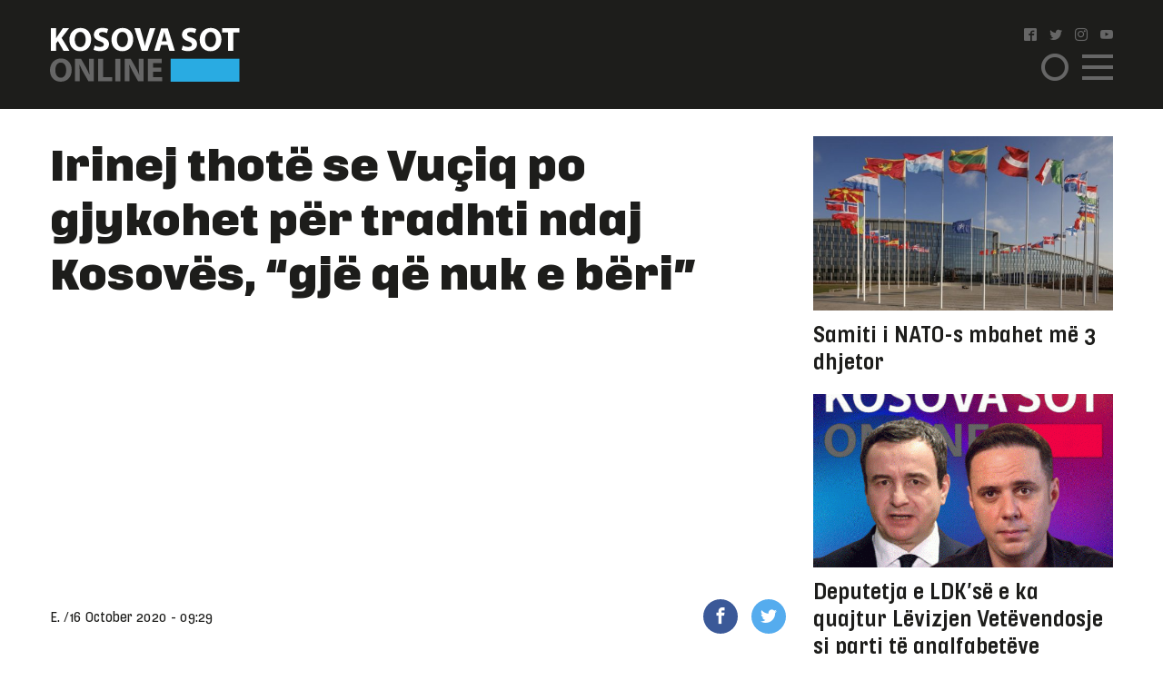

--- FILE ---
content_type: text/html; charset=UTF-8
request_url: https://www.kosova-sot.info/lajme/499059/irinej-thote-se-vuciq-po-gjykohet-per-tradhti-ndaj-kosoves-gje-qe-nuk-e-beri/
body_size: 10622
content:
<!DOCTYPE html>
<html lang="en"> 
    <head>
<!-- Google tag (gtag.js) -->
<script async src="https://www.googletagmanager.com/gtag/js?id=G-3CYNEGR6N2" type="f2cb332af89a8a7376887035-text/javascript"></script>
<script type="f2cb332af89a8a7376887035-text/javascript">
  window.dataLayer = window.dataLayer || [];
  function gtag(){dataLayer.push(arguments);}
  gtag('js', new Date());

  gtag('config', 'G-3CYNEGR6N2');
</script>
        <!--Meta Tag-->
        <meta http-equiv="Content-Type" content="text/html; charset=UTF-8" />
        <meta name="viewport" content="width=device-width, initial-scale=1, maximum-scale=1, minimum-scale=1">
        <meta http-equiv="X-UA-Compatible" content="IE=edge" />
        <link rel="shortcut icon" type="image/x-icon" href="/public/kosova-sot/repository/favicon.ico"/>
        <link rel="apple-touch-icon" sizes="180x180" href="/public/kosova-sot/repository/apple-touch-icon.png">
        <link rel="icon" type="image/png" sizes="32x32" href="/public/kosova-sot/repository/favicon-32x32.png">
        <link rel="icon" type="image/png" sizes="16x16" href="/public/kosova-sot/repository/favicon-16x16.png">
        <link rel="manifest" href="/public/kosova-sot/repository/site.webmanifest">
        <meta name="msapplication-TileColor" content="#da532c">
        <meta name="theme-color" content="#ffffff">
        <!--Bootstrap Style Sheet -->
        <link rel="stylesheet" type="text/css" href="/public/kosova-sot/plugins/bootstrap/css/bootstrap.min.css"/>
        <!-- Slick Style Sheet -->
        <link rel="stylesheet" type="text/css" href="/public/kosova-sot/plugins/slick/slick.css?v=1.14"/>
        <!-- Fancybox Style Sheet -->
        <link rel="stylesheet" type="text/css" href="/public/kosova-sot/plugins/fancybox/fancybox.min.css"/>
        <!--Cascading Style Sheet -->
        <link rel="stylesheet" type="text/css" href="/public/kosova-sot/css/style.css?v=2.97"/>
        <!--Script-->
        <script src="/public/kosova-sot/js/jquery-1.12.4.min.js" type="f2cb332af89a8a7376887035-text/javascript"></script>
        <!--<script src="/public/kosova-sot/js/modernizr.custom.js"></script> -->
        <script src="/public/kosova-sot/js/jquery.easing.1.3.js" type="f2cb332af89a8a7376887035-text/javascript"></script>
        <meta name="robots" content="noodp"/>
<title>Irinej thotë se Vuçiq po gjykohet për tradhti ndaj Kosovës, “gjë që nuk e bëri” - Kosova Sot</title>
<link rel="canonical" href="https://www.kosova-sot.info/lajme/499059/irinej-thote-se-vuciq-po-gjykohet-per-tradhti-ndaj-kosoves-gje-qe-nuk-e-beri/" />


<meta name="description" content="Patriarku serb Irinej ka th&euml;n&euml; se ishte jasht&euml;zakonisht i lidhur me Kosov&euml;n dhe se i kishte kaluar 18 vjet t&euml; jet&euml;s s&euml; tij k&euml;tu.

Ai n&euml; nj&euml; intervist&euml; p&euml;r &rdquo; Ve&ccedil;ernje..." />
<meta name="distribution" content="Kosova Sot" />
<meta property="og:title" content="Irinej thotë se Vuçiq po gjykohet për tradhti ndaj Kosovës, “gjë që nuk e bëri”"/>
<meta property="og:description" content="Patriarku serb Irinej ka th&euml;n&euml; se ishte jasht&euml;zakonisht i lidhur me Kosov&euml;n dhe se i kishte kaluar 18 vjet t&euml; jet&euml;s s&euml; tij k&euml;tu.

Ai n&euml; nj&euml; intervist&euml; p&euml;r &rdquo; Ve&ccedil;ernje..."/>
<meta property="og:image" content="https://www.kosova-sot.info/uploads/kosova-sot/images/2020/October/16/auto_E773ED15-73E1-4156-A894-933D8ECF3207_w1023_r1_s-600x3601602833454.jpg" />
<meta property="og:image:width" content="900" />
<meta property="og:image:height" content="540" />
<meta property="og:url" content="https://www.kosova-sot.info/lajme/499059/irinej-thote-se-vuciq-po-gjykohet-per-tradhti-ndaj-kosoves-gje-qe-nuk-e-beri/" />
<meta property="og:site_name" content="Kosova Sot"/>
<meta property="og:type" content="article"/>
<meta property="article:published_time" content="2020-10-16T09:29:35+02:00" />
<meta property="article:modified_time" content="2025-11-22T23:08:07+01:00" />
<meta property="og:updated_time" content="2025-11-22T23:08:07+01:00" />
<meta property="article:author" content="https://www.facebook.com/kosovasotnr1/" />
<meta property="article:section" content="Lajme"/>
<meta property="article:publisher" content="https://www.facebook.com/kosovasotnr1/" />
<script type="application/ld+json">{"@context":"http:\/\/schema.org","@type":"NewsArticle","mainEntityOfPage":{"@type":"WebPage","@id":"http:\/\/kosova-sot.info\/lajme\/499059\/irinej-thote-se-vuciq-po-gjykohet-per-tradhti-ndaj-kosoves-gje-qe-nuk-e-beri\/"},"headline":"Irinej thot\u00eb se Vu\u00e7iq po gjykohet p\u00ebr tradhti ndaj Kosov\u00ebs, \u201cgj\u00eb q\u00eb nuk e b\u00ebri\u201d","description":"Patriarku serb Irinej ka th&euml;n&euml; se ishte jasht&euml;zakonisht i lidhur me Kosov&euml;n dhe se i kishte kaluar 18 vjet t&euml; jet&euml;s s&euml; tij k&euml;tu.\r\n\r\nAi n&euml; nj&euml; intervist&euml; p&euml;r &rdquo; Ve&ccedil;ernje...","url":"http:\/\/kosova-sot.info\/lajme\/499059\/irinej-thote-se-vuciq-po-gjykohet-per-tradhti-ndaj-kosoves-gje-qe-nuk-e-beri\/","thumbnailUrl":"https:\/\/www.kosova-sot.info\/uploads\/kosova-sot\/images\/2020\/October\/16\/auto_E773ED15-73E1-4156-A894-933D8ECF3207_w1023_r1_s-600x3601602833454.jpg","image":{"@type":"ImageObject","url":"https:\/\/www.kosova-sot.info\/uploads\/kosova-sot\/images\/2020\/October\/16\/auto_E773ED15-73E1-4156-A894-933D8ECF3207_w1023_r1_s-600x3601602833454.jpg","height":540,"width":900},"dateCreated":"2020-10-16T09:29:35Z","datePublished":"2020-10-16T09:29:35Z","dateModified":"2025-11-22T23:08:07Z","articleSection":"Lajme","author":[{"@type":"Organization","name":"Kosova Sot"}],"creator":{"@type":"Organization","name":"Kosova Sot","logo":{"@type":"ImageObject","url":"http:\/\/kosova-sot.info\/public\/kosova-sot\/repository\/kosova-sot.png","width":160,"height":60}},"publisher":{"@type":"Organization","name":"Kosova Sot","logo":{"@type":"ImageObject","url":"http:\/\/kosova-sot.info\/public\/kosova-sot\/repository\/kosova-sot.png","width":160,"height":60}},"keywords":{"1":{"name":"gazeta","slug":"gazeta"},"2":{"name":"serbi","slug":"serbi"},"3":{"name":"Kosovare","slug":"kosovare"},"4":{"name":"president","slug":"president"},"5":{"name":"tradhti","slug":"tradhti"},"6":{"name":"kosoavsot","slug":"kosoavsot"},"7":{"name":"Aleksandar Vu\u00e7iq","slug":"aleksandar-vuciq"}}}</script><meta name="twitter:card" content="summary">
<meta name="twitter:title" content="Irinej thotë se Vuçiq po gjykohet për tradhti ndaj Kosovës, “gjë që nuk e bëri” - Kosova Sot">
<meta name="twitter:description" content="Patriarku serb Irinej ka th&euml;n&euml; se ishte jasht&euml;zakonisht i lidhur me Kosov&euml;n dhe se i kishte kaluar 18 vjet t&euml; jet&euml;s s&euml; tij k&euml;tu.

Ai n&euml; nj&euml; intervist&euml; p&euml;r &rdquo; Ve&ccedil;ernje...">
<meta name="twitter:image" content="https://www.kosova-sot.info/uploads/kosova-sot/images/2020/October/16/auto_E773ED15-73E1-4156-A894-933D8ECF3207_w1023_r1_s-600x3601602833454.jpg">
        <script type="f2cb332af89a8a7376887035-text/javascript">
          (function(i,s,o,g,r,a,m){i['GoogleAnalyticsObject']=r;i[r]=i[r]||function(){
          (i[r].q=i[r].q||[]).push(arguments)},i[r].l=1*new Date();a=s.createElement(o),
          m=s.getElementsByTagName(o)[0];a.async=1;a.src=g;m.parentNode.insertBefore(a,m)
          })(window,document,'script','//www.google-analytics.com/analytics.js','ga');

          ga('create', 'UA-35166666-1', 'auto');
          ga('send', 'pageview');

        </script>

        <!-- Start Alexa Certify Javascript -->
        <script type="f2cb332af89a8a7376887035-text/javascript">
        _atrk_opts = { atrk_acct:"GQaZo1IWhd1052", domain:"kosova-sot.info",dynamic: true};
        (function() { var as = document.createElement('script'); as.type = 'text/javascript'; as.async = true; as.src = "https://d31qbv1cthcecs.cloudfront.net/atrk.js"; var s = document.getElementsByTagName('script')[0];s.parentNode.insertBefore(as, s); })();
        </script>
        <noscript><img src="https://d5nxst8fruw4z.cloudfront.net/atrk.gif?account=GQaZo1IWhd1052" style="display:none" height="1" width="1" alt="" /></noscript>
        <!-- End Alexa Certify Javascript --> 
    </head><body>
	<!-- <script src="https://cdnjs.cloudflare.com/ajax/libs/postscribe/2.0.8/postscribe.min.js"></script> -->
	<header class="lajme">
		<div class="container">
			<div class="row clear align-items-center">
				<div class="col-lg-2 col-6">
					<a href="/" class="logo">
						<svg version="1.1" id="Layer_1" xmlns="http://www.w3.org/2000/svg" xmlns:xlink="http://www.w3.org/1999/xlink" x="0px" y="0px" viewBox="0 0 209 60" style="enable-background:new 0 0 209 60;" xml:space="preserve">
							<style type="text/css">
								.st0{fill:#FFFFFF;}
								.st1{fill:#666666;}
								.st2{fill:#29ABE2;}
							</style>
							<g>
								<g>
									<path class="st0" d="M1.1,1.1h5.6v11h0.1c0.6-1,1.1-1.8,1.7-2.7l5.6-8.3H21l-8.2,10.6L21.5,26h-6.6L8.8,15.2l-2.1,2.6v8.1H1.1V1.1
										z"/>
									<path class="st0" d="M45.3,13.3c0,8.1-4.9,13.1-12.2,13.1c-7.4,0-11.7-5.6-11.7-12.6c0-7.4,4.8-13,12.1-13
										C41.1,0.7,45.3,6.4,45.3,13.3z M27.3,13.6c0,4.9,2.3,8.3,6,8.3c3.8,0,6-3.6,6-8.4c0-4.5-2.1-8.3-6-8.3
										C29.6,5.2,27.3,8.8,27.3,13.6z"/>
									<path class="st0" d="M49.2,20.2c1.5,0.8,3.8,1.5,6.2,1.5c2.6,0,3.9-1.1,3.9-2.7c0-1.5-1.2-2.4-4.2-3.5c-4.1-1.4-6.8-3.7-6.8-7.3
										c0-4.2,3.5-7.5,9.4-7.5c2.8,0,4.9,0.6,6.3,1.3l-1.3,4.5c-1-0.5-2.8-1.2-5.2-1.2S54,6.4,54,7.7c0,1.6,1.4,2.3,4.6,3.5
										c4.4,1.6,6.4,3.9,6.4,7.4c0,4.2-3.2,7.7-10,7.7c-2.8,0-5.6-0.7-7-1.5L49.2,20.2z"/>
									<path class="st0" d="M91.6,13.3c0,8.1-4.9,13.1-12.2,13.1c-7.4,0-11.7-5.6-11.7-12.6c0-7.4,4.8-13,12.1-13
										C87.5,0.7,91.6,6.4,91.6,13.3z M73.7,13.6c0,4.9,2.3,8.3,6,8.3c3.8,0,6-3.6,6-8.4c0-4.5-2.1-8.3-6-8.3
										C75.9,5.2,73.7,8.8,73.7,13.6z"/>
									<path class="st0" d="M100.9,25.9L93,1.1h6.2l3,10.5c0.8,2.9,1.6,5.8,2.2,8.9h0.1c0.6-3,1.4-5.9,2.2-8.8l3.2-10.6h6l-8.4,24.8
										C107.5,25.9,100.9,25.9,100.9,25.9z"/>
									<path class="st0" d="M122.3,19.6l-1.8,6.4h-5.8l7.6-24.8h7.4l7.7,24.8h-6l-1.9-6.4H122.3z M128.6,15.4l-1.5-5.3
										c-0.4-1.5-0.9-3.3-1.3-4.8h-0.1c-0.4,1.5-0.7,3.4-1.1,4.8l-1.5,5.3H128.6z"/>
									<path class="st0" d="M146.2,20.2c1.5,0.8,3.8,1.5,6.2,1.5c2.6,0,3.9-1.1,3.9-2.7c0-1.5-1.2-2.4-4.2-3.5c-4.1-1.4-6.8-3.7-6.8-7.3
										c0-4.2,3.5-7.5,9.4-7.5c2.8,0,4.9,0.6,6.3,1.3l-1.3,4.5c-1-0.5-2.8-1.2-5.2-1.2s-3.6,1.1-3.6,2.4c0,1.6,1.4,2.3,4.6,3.5
										c4.4,1.6,6.4,3.9,6.4,7.4c0,4.2-3.2,7.7-10,7.7c-2.8,0-5.6-0.7-7-1.5L146.2,20.2z"/>
									<path class="st0" d="M188.7,13.3c0,8.1-4.9,13.1-12.2,13.1c-7.4,0-11.7-5.6-11.7-12.6c0-7.4,4.8-13,12.1-13
										C184.5,0.7,188.7,6.4,188.7,13.3z M170.7,13.6c0,4.9,2.3,8.3,6,8.3c3.8,0,6-3.6,6-8.4c0-4.5-2.1-8.3-6-8.3
										C173,5.2,170.7,8.8,170.7,13.6z"/>
									<path class="st0" d="M196.1,5.8h-6.7V1.1h19.1v4.7h-6.8v20.1h-5.6V5.8z"/>
									<path class="st1" d="M23.9,46.9C23.9,55,19,60,11.7,60C4.3,60,0,54.4,0,47.4c0-7.4,4.8-13,12.1-13C19.7,34.4,23.9,40.1,23.9,46.9z
										 M5.9,47.3c0,4.9,2.3,8.3,6,8.3c3.8,0,6-3.6,6-8.4c0-4.5-2.1-8.3-6-8.3C8.1,38.8,5.9,42.4,5.9,47.3z"/>
									<path class="st1" d="M27.6,59.6V34.8h6.6l5.2,9.1c1.5,2.6,2.9,5.7,4.1,8.5h0.1C43.1,49.1,43,45.7,43,42v-7.3h5.2v24.8h-5.9
										L36.9,50c-1.5-2.7-3.1-5.9-4.3-8.8h-0.1c0.1,3.3,0.2,6.8,0.2,10.8v7.5L27.6,59.6L27.6,59.6z"/>
									<path class="st1" d="M53,34.8h5.6v20.1h9.9v4.7H53V34.8z"/>
									<path class="st1" d="M77.5,34.8v24.8h-5.6V34.8H77.5z"/>
									<path class="st1" d="M82.3,59.6V34.8h6.6l5.2,9.1c1.5,2.6,2.9,5.7,4.1,8.5h0.1c-0.4-3.3-0.5-6.6-0.5-10.4v-7.3h5.2v24.8h-6
										L91.7,50c-1.5-2.7-3.1-5.9-4.3-8.8h-0.1c0.1,3.3,0.2,6.8,0.2,10.8v7.5L82.3,59.6L82.3,59.6z"/>
									<path class="st1" d="M122.5,49.1h-9.1V55h10.2v4.6h-15.8V34.8h15.3v4.6h-9.7v5.2h9.1V49.1z"/>
								</g>
								<rect x="132.8" y="34.7" class="st2" width="75.7" height="25.3"/>
							</g>
						</svg>
					</a>
				</div>
				<div class="col-lg-2 col ml-auto">
					<ul class="social clearfix">
						<li><a href="https://www.facebook.com/kosovasotnr1/"><i class="icon-facebook2" target="_blank"></i></a></li>
						<li><a href="https://twitter.com/kosovasot" target="_blank"><i class="icon-twitter"></i></a></li>
						<li><a href="https://www.instagram.com/gazetakosovasot/" target="_blank"><i class="icon-instagram"></i></a></li>
						<li><a href="https://www.youtube.com/user/kosovasotofficial"><i class="icon-youtube" target="_blank"></i></a></li>
					</ul>
					<span class="menu-ico d-flex">
						<span class="menu-box">
							<span class="menu-inner"></span>
						</span>
					</span>
					<span class="search-ico"><i class="icon-search"></i></span>
					<div class="search-holder align-items-center justify-content-center">
						<form autocomplete="off" method="get" action="/kerko/">
							<input type="text" name="keyword" class="form-control" placeholder="Kërko">
							<i class="icon-search"></i>
						</form>
					</div>
					<nav class="menu-holder">
						<div class="container">
							<ul class="social clearfix">
								<li><a href="https://www.facebook.com/kosovasotnr1/"><i class="icon-facebook2" target="_blank"></i></a></li>
								<li><a href="https://twitter.com/kosovasot" target="_blank"><i class="icon-twitter"></i></a></li>
								<li><a href="https://www.instagram.com/gazetakosovasot/" target="_blank"><i class="icon-instagram"></i></a></li>
								<li><a href="https://www.youtube.com/user/kosovasotofficial"><i class="icon-youtube" target="_blank"></i></a></li>
							</ul>
							<ul class="row clear">
																<li class="col-lg-25 col-md-33 col-5"><a href="/lajme/" class="lajme active">Lajme</a></li><li class="col-lg-25 col-md-33 col-5"><a href="/opinione/" class="opinione">Opinione</a></li><li class="col-lg-25 col-md-33 col-5"><a href="/sport/" class="sport">Sport</a></li><li class="col-lg-25 col-md-33 col-5"><a href="/vip/" class="vip">VIP</a></li><li class="col-lg-25 col-md-33 col-5"><a href="/dashuri/" class="dashuri">Love</a></li><li class="col-lg-25 col-md-33 col-5"><a href="/femra/" class="femra">Femra</a></li><li class="col-lg-25 col-md-33 col-5"><a href="/shendetesia/" class="shendetesia">Shëndeti</a></li><li class="col-lg-25 col-md-33 col-5"><a href="/tv/" class="tv">TV</a></li><li class="col-lg-25 col-md-33 col-5"><a href="/receta/" class="receta">Reçeta</a></li><li class="col-lg-25 col-md-33 col-5"><a href="/auto-tech/" class="auto-tech">Auto&Tech</a></li><li class="col-lg-25 col-md-33 col-5"><a href="/horoskopi/" class="horoskopi">Horoskopi</a></li><li class="col-lg-25 col-md-33 col-5"><a href="/planeti-x/" class="planeti-x">Planeti X</a></li><li class="col-lg-25 col-md-33 col-5"><a href="/dossier/" class="dossier">Dossier</a></li><li class="col-lg-25 col-md-33 col-5"><a href="/kulture/" class="kulture">Kulturë</a></li><li class="col-lg-25 col-md-33 col-5"><a href="/editoriali/" class="editoriali">Editoriali</a></li><li class="col-lg-25 col-md-33 col-5"><a href="/marketing/" class="marketing">Marketing</a></li>							</ul>
						</div>
					</nav>
				</div>
			</div>
		</div>
	</header>
	<div class="skyleft">
		<!--<ins data-revive-zoneid="110" data-revive-id="6cef4c64541526a30177999e3ee190d6"></ins>
		<script async src="//ads.kosova-sot.info/www/delivery/asyncjs.php"></script> -->
		<!-- <script async src="//pagead2.googlesyndication.com/pagead/js/adsbygoogle.js"></script>
			<ins class="adsbygoogle"
			     style="display:block"
			     data-ad-client="ca-pub-7915209656411183"
			     data-ad-slot="9013360878"
			data-page-url = "https://www.kosova-sot.info/webgo/index.php"
			     data-ad-format="auto"
			     data-full-width-responsive="true"></ins>
		<script>
			(adsbygoogle = window.adsbygoogle || []).push({});
		</script> -->
		<script async src="https://pagead2.googlesyndication.com/pagead/js/adsbygoogle.js?client=ca-pub-7915209656411183" crossorigin="anonymous" type="f2cb332af89a8a7376887035-text/javascript"></script>

			<ins class="adsbygoogle" style="display:block" data-ad-client="ca-pub-7915209656411183" data-ad-slot="4347784756" data-page-url="https://www.kosova-sot.info/freesource/index.php" data-ad-format="auto" data-full-width-responsive="true" ></ins>
			<script type="f2cb332af89a8a7376887035-text/javascript">
				(adsbygoogle = window.adsbygoogle || []).push({});
			</script>
	</div>
	<div class="skyright">
		<!--<ins data-revive-zoneid="111" data-revive-id="6cef4c64541526a30177999e3ee190d6"></ins>
		<script async src="//ads.kosova-sot.info/www/delivery/asyncjs.php"></script>-->
		<!-- <script async src="//pagead2.googlesyndication.com/pagead/js/adsbygoogle.js"></script>
			<ins class="adsbygoogle"
			     style="display:block"
			     data-ad-client="ca-pub-7915209656411183"
			     data-ad-slot="9013360878"
			data-page-url = "https://www.kosova-sot.info/webgo/index.php"
			     data-ad-format="auto"
			     data-full-width-responsive="true"></ins>
		<script>
			(adsbygoogle = window.adsbygoogle || []).push({});
		</script> -->
		<script async src="https://pagead2.googlesyndication.com/pagead/js/adsbygoogle.js?client=ca-pub-7915209656411183" crossorigin="anonymous" type="f2cb332af89a8a7376887035-text/javascript"></script>

			<ins class="adsbygoogle" style="display:block" data-ad-client="ca-pub-7915209656411183" data-ad-slot="4347784756" data-page-url="https://www.kosova-sot.info/freesource/index.php" data-ad-format="auto" data-full-width-responsive="true" ></ins>
			<script type="f2cb332af89a8a7376887035-text/javascript">
				(adsbygoogle = window.adsbygoogle || []).push({});
			</script>
	</div><section class="readmore-page pdt-30">
	<div class="container">
		<div class="row clear">
			<div class="col-lg-7">
									<main>
						<h1 class="main-title">Irinej thotë se Vuçiq po gjykohet për tradhti ndaj Kosovës, “gjë që nuk e bëri”</h1>
						<div class="text-center visible-xs">
							<!-- <script async src="//pagead2.googlesyndication.com/pagead/js/adsbygoogle.js"></script> -->
							<!-- ad 300 2 -->
							<!-- <ins class="adsbygoogle"
							     style="display:inline-block;width:300px;height:250px"
							     data-ad-client="ca-pub-7915209656411183"
							     data-ad-slot="4255951559"
								data-page-url = "https://www.kosova-sot.info/webgo/index.php"></ins>
							<script>
							(adsbygoogle = window.adsbygoogle || []).push({});
							</script>	 -->
							<script async src="https://pagead2.googlesyndication.com/pagead/js/adsbygoogle.js?client=ca-pub-7915209656411183" crossorigin="anonymous" type="f2cb332af89a8a7376887035-text/javascript"></script>

							<ins class="adsbygoogle" style="display:block" data-ad-client="ca-pub-7915209656411183" data-ad-slot="4347784756" data-page-url="https://www.kosova-sot.info/freesource/index.php" data-ad-format="auto" data-full-width-responsive="true" ></ins>
							<script type="f2cb332af89a8a7376887035-text/javascript">
								(adsbygoogle = window.adsbygoogle || []).push({});
							</script>
						</div>
						<div class="hidden-xs text-center mgb-30 clear">
							<script async src="https://pagead2.googlesyndication.com/pagead/js/adsbygoogle.js?client=ca-pub-7915209656411183" crossorigin="anonymous" type="f2cb332af89a8a7376887035-text/javascript"></script>

							<ins class="adsbygoogle" style="display:block" data-ad-client="ca-pub-7915209656411183" data-ad-slot="4347784756" data-page-url="https://www.kosova-sot.info/freesource/index.php" data-ad-format="auto" data-full-width-responsive="true" ></ins>
							<script type="f2cb332af89a8a7376887035-text/javascript">
								(adsbygoogle = window.adsbygoogle || []).push({});
							</script>
							<!-- <script async src="//pagead2.googlesyndication.com/pagead/js/adsbygoogle.js"></script> --> 
							<!-- test -->
							<!-- <ins class="adsbygoogle"
							    style="display:block"
							    data-ad-client="ca-pub-7915209656411183"
							    data-ad-slot="9013360878"
								data-page-url = "https://www.kosova-sot.info/webgo/index.php"
							    data-ad-format="auto"
							    data-full-width-responsive="true">
						    </ins>
							<script>
							(adsbygoogle = window.adsbygoogle || []).push({});
							</script> -->
						</div>
						<ul class="published-info d-flex align-items-center">
														<li>E. /</li>							<li>16 October 2020 - 09:29</li>
							<li style="margin-left: auto;flex:0 0 106px;-ms-flex:0 0 106px;max-width: 106px;">
								<a href="https://www.facebook.com/sharer/sharer.php?u=http%3A%2F%2Fwww.kosova-sot.info%2Flajme%2F499059%2Firinej-thote-se-vuciq-po-gjykohet-per-tradhti-ndaj-kosoves-gje-qe-nuk-e-beri%2F" class="fb" target="_blank"><i class="icon-facebook"></i></a>
								<a href="https://twitter.com/intent/tweet?text=Irinej+thot%C3%AB+se+Vu%C3%A7iq+po+gjykohet+p%C3%ABr+tradhti+ndaj+Kosov%C3%ABs%2C+%E2%80%9Cgj%C3%AB+q%C3%AB+nuk+e+b%C3%ABri%E2%80%9D&url=http%3A%2F%2Fwww.kosova-sot.info%2Flajme%2F499059%2Firinej-thote-se-vuciq-po-gjykohet-per-tradhti-ndaj-kosoves-gje-qe-nuk-e-beri%2F" class="tw" target="_blank"><i class="icon-twitter"></i></a>
							</li>
						</ul>
													<figure class="main-img">
								<img src="/uploads/kosova-sot/images/2020/October/16/auto_E773ED15-73E1-4156-A894-933D8ECF3207_w1023_r1_s-600x3601602833454.jpg" alt="Irinej thotë se Vuçiq po gjykohet për tradhti ndaj Kosovës, “gjë që nuk e bëri”">
															</figure>
												<div class="news-content">
							<p>Patriarku serb Irinej ka thënë se ishte jashtëzakonisht i lidhur me Kosovën dhe se i kishte kaluar 18 vjet të jetës së tij këtu.</p>

<p>Ai në një intervistë për ” Veçernje Novosti” shtoi se presidenti i Serbisë Aleksandar Vuçiq kishte trajtuar shumë probleme të Kosovës dhe sipas tij ishte dëshmuar si një burrështetas  i përgjegjshëm për shumë çështje kombëtare</p>

<p><article class="read-also"><a href="/opinione/499016/deshtimi-i-politikes-shteti-po-zbrazet-ne-heshtje-nga-qytetaret/" target="_blank">
                        <figure><img src="/uploads/kosova-sot/images/2020/October/16/200x200_mer_1499686829-21418021602827489.jpg"></figure>
                        <div>
                            <h3>Lexoni edhe:</h3>
                            <p>Dështimi i politikës, shteti po zbrazet në heshtje nga qytetarët</p>
                        </div>
                    </a></article></p>

<p>Patriarku serb theksoi gjithashtu se qytetarët dhanë gjykimin për punën e Vuçiqit në zgjedhje.</p>

<p>I pyetur gjatë kësaj interviste se a janë kushtet që çështja e Kosovës  t’i afrohet zgjidhjes së saj dhe si do të duket ajo, Irinej tha se bashkësia ndërkombëtare duhet të ndihmojë fillimisht në çështjen e kthimit të të zhvendosurve dhe më pas të filtet për tema të tjera.</p>

<p>“Unë gjithmonë kam thënë që gjatë zgjidhjes së problemit në Kosovë, kushti i parë duhet të jetë kthimi i sigurt i rreth 250,000 serbëve të dëbuar në periudhën nga 1999 në 2004. Komuniteti ndërkombëtar duhet të ndihmojë së pari për atë çështje dhe vetëm pastaj të organizojë bisedime për tema të tjera”.</p>

<p>Duke komentuar zërat në Serbi se një pjesë e opinionit atje vazhdimisht mendon për një tradhti të mundshme të interesave kombëtare nga ana e presidentit serb, Aleksandar Vuçiq, Irinej tha se nuk duhet gjykuar askë pa e ditur se çfarë do të ndodhë.</p>

<p>“Tani për saktësisht tetë vjet, ne kemi dëgjuar se si ai po “përgatitet të tradhtojë Kosovën”. Thjesht po pyes nëse ka kuptim të dënosh paraprakisht një person për diçka që nuk e bëri vetëm sepse disa mendojnë se ai do ta bëjë atë”, deklaroi ai.</p>

<p>(Kosova Sot Online)</p>
															<div class="d-flex flex-wrap tags-list clear mgb-15">
																			<a href="/tag/gazeta/">gazeta</a>
																			<a href="/tag/serbi/">serbi</a>
																			<a href="/tag/kosovare/">Kosovare</a>
																			<a href="/tag/president/">president</a>
																			<a href="/tag/tradhti/">tradhti</a>
																			<a href="/tag/kosoavsot/">kosoavsot</a>
																			<a href="/tag/aleksandar-vuciq/">Aleksandar Vuçiq</a>
																	</div>
													</div>
						<div class="text-center visible-xs">
							<!-- <script async src="//pagead2.googlesyndication.com/pagead/js/adsbygoogle.js"></script> -->
								<!-- ad 300 2 -->
								<!-- <ins class="adsbygoogle"
								     style="display:inline-block;width:300px;height:250px"
								     data-ad-client="ca-pub-7915209656411183"
								     data-ad-slot="4255951559"
									 data-page-url = "https://www.kosova-sot.info/webgo/index.php"></ins>
								<script>
								(adsbygoogle = window.adsbygoogle || []).push({});
								</script> -->
								<script async src="https://pagead2.googlesyndication.com/pagead/js/adsbygoogle.js?client=ca-pub-7915209656411183" crossorigin="anonymous" type="f2cb332af89a8a7376887035-text/javascript"></script>

								<ins class="adsbygoogle" style="display:block" data-ad-client="ca-pub-7915209656411183" data-ad-slot="4347784756" data-page-url="https://www.kosova-sot.info/freesource/index.php" data-ad-format="auto" data-full-width-responsive="true" ></ins>
								<script type="f2cb332af89a8a7376887035-text/javascript">
									(adsbygoogle = window.adsbygoogle || []).push({});
								</script>
						</div>
						<div class="text-center mgb-30 clear hidden-xs">
								<script async src="//pagead2.googlesyndication.com/pagead/js/adsbygoogle.js" type="f2cb332af89a8a7376887035-text/javascript"></script>
								<!-- test -->
								<ins class="adsbygoogle"
								     style="display:block"
								     data-ad-client="ca-pub-1918544259987993"
								     data-ad-slot="1158943506"
									 data-page-url = "https://www.philoshea.co.uk/philosheahealth"
								     data-ad-format="auto"
								     data-full-width-responsive="true"></ins>
								<script type="f2cb332af89a8a7376887035-text/javascript">
								(adsbygoogle = window.adsbygoogle || []).push({});
								</script>
								</script>						</div>
					</main>
												<article class="related-news mgb-15 clear">
											<a href="/lajme/757019/eulex-i-rekomandon-kamera-ne-uniformat-e-policise-pasi-zyrtaret-policore-po-i-keqtrajtojne-qytetaret/" class="d-flex align-items-center">
							<figure>
																	<img src="/uploads/kosova-sot/images/2025/July/01/200x200_Policia-e-Kosoves1751378359.jpg" alt="EULEX-i rekomandon kamera në uniformat e policisë pasi zyrtarët policorë po i keqtrajtojnë qytetarët">
															</figure>
							<h2><span>EULEX-i rekomandon kamera në uniformat e policisë pasi zyrtarët policorë po i keqtrajtojnë qytetarët</span> Nj&euml; raport i publikuar nga EULEX-i ka...</h2>
						</a>
									</article>
				<div class="rel-box d-flex mgb-30 row no-gutters">
											<article class="col-lg-5">
							<a href="/lajme/757012/moti-te-marten-kryesisht-me-vranesira/" class="d-flex align-items-center">
								<h2>Moti të martën kryesisht me vranësira</h2>
								<i class="icon-arrow-right"></i>
							</a>
						</article>
											<article class="col-lg-5">
							<a href="/lajme/757018/personeli-i-kfor-it-mbetet-vigjilent-duke-ruajtur-ndergjegjesimin-per-situaten/" class="d-flex align-items-center">
								<h2>Personeli i KFOR-it mbetet vigjilent, duke ruajtur ndërgjegjësimin për situatën</h2>
								<i class="icon-arrow-right"></i>
							</a>
						</article>
									</div>
				<!--<script async src="//domslc.com/c/kosova-sot.info.gr.js"></script> -->
				<div class="text-center visible-xs">
					<!-- <script async src="//pagead2.googlesyndication.com/pagead/js/adsbygoogle.js"></script> -->
						<!-- ad 300 2 -->
						<!-- <ins class="adsbygoogle"
						     style="display:inline-block;width:300px;height:250px"
						     data-ad-client="ca-pub-7915209656411183"
						     data-ad-slot="4255951559"
							 data-page-url = "https://www.kosova-sot.info/webgo/index.php"></ins>
						<script>
						(adsbygoogle = window.adsbygoogle || []).push({});
						</script> -->
						<script async src="https://pagead2.googlesyndication.com/pagead/js/adsbygoogle.js?client=ca-pub-7915209656411183" crossorigin="anonymous" type="f2cb332af89a8a7376887035-text/javascript"></script>

						<ins class="adsbygoogle" style="display:block" data-ad-client="ca-pub-7915209656411183" data-ad-slot="4347784756" data-page-url="https://www.kosova-sot.info/freesource/index.php" data-ad-format="auto" data-full-width-responsive="true" ></ins>
						<script type="f2cb332af89a8a7376887035-text/javascript">
							(adsbygoogle = window.adsbygoogle || []).push({});
						</script>
				</div>
				<div class="ad728x90 text-center mgb-30 clear">
											<!-- Revive Adserver Asynchronous JS Tag - Generated with Revive Adserver v4.1.4 -->
						<ins data-revive-zoneid="53" data-revive-id="6cef4c64541526a30177999e3ee190d6"></ins>
						<script async src="//ads.kosova-sot.info/www/delivery/asyncjs.php" type="f2cb332af89a8a7376887035-text/javascript"></script>
																																																											</div>	
				<div class="row clear with-count mgb-30">
											<div class="col-lg-33 col-lg-5 col-5">
							<article class="news-sm">
								<a href="/lajme/757011/azemi-lvv-trembet-nga-vota-e-lire/">
									<figure>
										<img src="/uploads/kosova-sot/images/2024/September/20/570x331_azemi_lumir1726819244.png" alt="Azemi: LVV trembet nga vota e lirë">
																													</figure>
									<h2>Azemi: LVV trembet nga vota e lirë</h2>
								</a>
							</article>
						</div>
											<div class="col-lg-33 col-lg-5 col-5">
							<article class="news-sm">
								<a href="/lajme/757009/netanyahu-del-para-gjykates/">
									<figure>
										<img src="/uploads/kosova-sot/images/2025/June/19/570x331_netanyahu1750315332.jpg" alt="Netanyahu del para gjykatës">
																													</figure>
									<h2>Netanyahu del para gjykatës</h2>
								</a>
							</article>
						</div>
											<div class="col-lg-33 col-lg-5 col-5">
							<article class="news-sm">
								<a href="/lajme/757003/perleshje-ne-serbi-shishe-karrige-dhe-dritare-te-thyera/">
									<figure>
										<img src="/uploads/kosova-sot/images/2023/November/29/570x331_1150627_aleksandar-vucic-ivica-dacic-premijer-srbije-vlada_ls-600x3601701258416.jpg" alt="Përleshje në Serbi: Shishe, karrige dhe dritare të thyera">
																													</figure>
									<h2>Përleshje në Serbi: Shishe, karrige dhe dritare të thyera</h2>
								</a>
							</article>
						</div>
											<div class="col-lg-33 col-lg-5 col-5">
							<article class="news-sm">
								<a href="/lajme/757001/memli-krasniqi-thirrje-per-bashkatdhetaret-ju-mirepresim-krahehapur/">
									<figure>
										<img src="/uploads/kosova-sot/images/2025/January/10/570x331_memli-21736496497.jpg" alt="Memli Krasniqi thirrje për bashkatdhetarët: Ju mirëpresim krahëhapur">
																													</figure>
									<h2>Memli Krasniqi thirrje për bashkatdhetarët: Ju mirëpresim krahëhapur</h2>
								</a>
							</article>
						</div>
											<div class="col-lg-33 col-lg-5 col-5">
							<article class="news-sm">
								<a href="/lajme/757000/joseph-propozon-modelin-e-kosoves-per-te-arritur-paqe-ne-ukraine/">
									<figure>
										<img src="/uploads/kosova-sot/images/2024/October/09/570x331_Edward-Joseph-840x4401728460801.jpg" alt="Joseph propozon modelin e Kosovës për të arritur paqe në Ukrainë">
																													</figure>
									<h2>Joseph propozon modelin e Kosovës për të arritur paqe në Ukrainë</h2>
								</a>
							</article>
						</div>
											<div class="col-lg-33 col-lg-5 col-5">
							<article class="news-sm">
								<a href="/lajme/756998/tre-plumba-dy-ne-koke-ndash-detajet-e-vrasjes-se-biznesmenit-shqiptar/">
									<figure>
										<img src="/uploads/kosova-sot/images/2024/November/13/570x331_skene-krimi1731507127.jpg" alt="Tre plumba, dy në kokë – detajet e vrasjes së biznesmenit shqiptar">
																													</figure>
									<h2>Tre plumba, dy në kokë – detajet e vrasjes së biznesmenit shqiptar</h2>
								</a>
							</article>
						</div>
									</div>
				<div class="hidden-xs text-center mgb-30 clear">
					<!-- <script async src="//pagead2.googlesyndication.com/pagead/js/adsbygoogle.js"></script>  -->
						<!-- test -->
						<!-- <ins class="adsbygoogle"
						    style="display:block"
						    data-ad-client="ca-pub-7915209656411183"
						    data-ad-slot="9013360878"
							data-page-url = "https://www.kosova-sot.info/webgo/index.php"
						    data-ad-format="auto"
						    data-full-width-responsive="true">
					    </ins>
						<script>
						(adsbygoogle = window.adsbygoogle || []).push({});
						</script> -->
						<script async src="https://pagead2.googlesyndication.com/pagead/js/adsbygoogle.js?client=ca-pub-1918544259987993" crossorigin="anonymous" type="f2cb332af89a8a7376887035-text/javascript"></script>

						<ins class="adsbygoogle" style="display:block" data-ad-client="ca-pub-1918544259987993" data-ad-slot="1158943506" data-page-url="https://www.philoshea.co.uk/philosheahealth" data-ad-format="auto" data-full-width-responsive="true" ></ins>
						<script type="f2cb332af89a8a7376887035-text/javascript">
							(adsbygoogle = window.adsbygoogle || []).push({});
						</script>
				</div>
			</div>
			<aside class="col-lg-3">
				<div class="row clear lajme-sot">
											<div class="col-lg-10 col-sm-5 col-5">
							<article class="news-md">
								<a href="/lajme/756995/samiti-i-nato-s-mbahet-me-3-dhjetor/">
									<figure>
										<img src="/uploads/kosova-sot/images/2024/March/27/570x331_auto_Selia-e-NATO-s17112853951711541126.jpg" alt="Samiti i NATO-s mbahet më 3 dhjetor">
																													</figure>
									<h2>Samiti i NATO-s mbahet më 3 dhjetor</h2>
								</a>
							</article>
						</div>
											<div class="col-lg-10 col-sm-5 col-5">
							<article class="news-md">
								<a href="/lajme/756994/deputetja-e-ldkse-e-ka-quajtur-levizjen-vetevendosje-si-parti-te-analfabeteve/">
									<figure>
										<img src="/uploads/kosova-sot/images/2025/June/17/570x331_Lumir_Abdixhiku_Albin_kurti_fotografi1750160156.gif" alt="Deputetja e LDK’së e ka quajtur Lëvizjen Vetëvendosje si parti të analfabetëve">
																													</figure>
									<h2>Deputetja e LDK’së e ka quajtur Lëvizjen Vetëvendosje si parti të analfabetëve</h2>
								</a>
							</article>
						</div>
						
				</div>	
				<div class="ad300x250 clear mgb-30 text-center">
											<!-- Revive Adserver Asynchronous JS Tag - Generated with Revive Adserver v4.1.4 -->
						<ins data-revive-zoneid="55" data-revive-id="6cef4c64541526a30177999e3ee190d6"></ins>
						<script async src="//ads.kosova-sot.info/www/delivery/asyncjs.php" type="f2cb332af89a8a7376887035-text/javascript"></script>
																																																											</div>
								<span class="thoughts"><figure><img src="/public/kosova-sot/repository/editorial2.svg"></figure></span>
				<div class="row clear">
									</div>
				<span class="thoughts"><figure><img src="/public/kosova-sot/repository/opinione.svg"></figure></span>
				<div class="row clear">
																<article class="col-lg-33 col-md-33 col-sm-33 col-xs-33 col rec-news">
							<a href="/opinione/757021/koalicionet-e-28-dhjetorit-po-krijojne-nje-realitet-te-ri-ne-kosove-do-te-votohet-per-etni/">
																									<figure><img src="/uploads/author/2023/September/04/auth_MALOKU1693814793.jpg" alt="Koalicionet e 28 Dhjetorit po krijojnë një realitet të ri: Në Kosovë do të votohet për etni"></figure>
																<h3>Koalicionet e 28 Dhjetorit po krijojnë një realitet të ri: Në Kosovë do të votohet për etni —<span>Nga F.M</span></h3>
							</a>	
						</article>
											<article class="col-lg-33 col-md-33 col-sm-33 col-xs-33 col rec-news">
							<a href="/opinione/757015/zeqiraj-ne-mungese-te-fakteve-deshtuan-ne-akuzen-zero-te-argumentuar-opozitaret-te-koalicionuar/">
																									<figure><img src="/uploads/author/2019/October/15/auth_auto_auto_850x636_idriz15274934651535627813153562782015508263471571151981.jpg" alt="Zeqiraj: Në mungesë të fakteve dështuan në akuzën zero të argumentuar opozitarët të koalicionuar"></figure>
																<h3>Zeqiraj: Në mungesë të fakteve dështuan në akuzën zero të argumentuar opozitarët të koalicionuar —<span>Nga I.Z</span></h3>
							</a>	
						</article>
											<article class="col-lg-33 col-md-33 col-sm-33 col-xs-33 col rec-news">
							<a href="/opinione/757014/analisti-niveli-i-kontrollit-nga-rrjeti-serbo-rus-ne-kreret-e-partive-politike-del-shpluar/">
																									<figure><img src="/uploads/author/2019/April/28/auth_ss1556440518.jpg" alt="Analisti: Niveli i kontrollit nga rrjeti serbo-rus në krerët e partive politike del shpluar"></figure>
																<h3>Analisti: Niveli i kontrollit nga rrjeti serbo-rus në krerët e partive politike del shpluar —<span>Nga X.M</span></h3>
							</a>	
						</article>
									</div>
				<div class="ad300x250 clear mgb-30 text-center">
											<!-- Revive Adserver Asynchronous JS Tag - Generated with Revive Adserver v4.1.4 -->
						<ins data-revive-zoneid="55" data-revive-id="6cef4c64541526a30177999e3ee190d6"></ins>
						<script async src="//ads.kosova-sot.info/www/delivery/asyncjs.php" type="f2cb332af89a8a7376887035-text/javascript"></script>
																																																											</div>
				<div class="row clear lajme-sot">
											<div class="col-lg-10 col-sm-5 col-5">
							<article class="news-md">
								<a href="/lajme/756993/kica-mergata-do-te-votoje-masovikisht-por-jo-ne-restorante/">
									<figure>
										<img src="/uploads/kosova-sot/images/2023/November/21/570x331_Doarsa-Kica-2022-3-e16768948971351700569720.jpg" alt="Kica: Mërgata do të votojë masovikisht por jo në restorante">
																													</figure>
									<h2>Kica: Mërgata do të votojë masovikisht por jo në restorante</h2>
								</a>
							</article>
						</div>
											<div class="col-lg-10 col-sm-5 col-5">
							<article class="news-md">
								<a href="/lajme/756992/nje-aksident-i-rende-rrugor-me-pasoja-fatale-tronditi-zvicren/">
									<figure>
										<img src="/uploads/kosova-sot/images/2024/August/26/570x331_aksident-mk-780x439_11724659514.webp" alt="Një aksident i rëndë rrugor me pasoja fatale tronditi Zvicrën">
																													</figure>
									<h2>Një aksident i rëndë rrugor me pasoja fatale tronditi Zvicrën</h2>
								</a>
							</article>
						</div>
											<div class="col-lg-10 col-sm-5 col-5">
							<article class="news-md">
								<a href="/lajme/756990/cmimi-i-kafese-arrin-kulmin-e-saj-ne-kete-vend/">
									<figure>
										<img src="/uploads/kosova-sot/images/2024/August/26/570x331_auto_kafe-e16512410382441699006227_11724665111.png" alt="Çmimi i kafesë arrin kulmin e saj në këtë vend">
																													</figure>
									<h2>Çmimi i kafesë arrin kulmin e saj në këtë vend</h2>
								</a>
							</article>
						</div>
											<div class="col-lg-10 col-sm-5 col-5">
							<article class="news-md">
								<a href="/lajme/756989/propozohet-shkarkimi-i-kryesuesit-te-kpk-se/">
									<figure>
										<img src="/uploads/kosova-sot/images/2023/September/06/570x331_-800-0-drejtesia1693979718.png" alt="Propozohet shkarkimi i kryesuesit të KPK-së">
																													</figure>
									<h2>Propozohet shkarkimi i kryesuesit të KPK-së</h2>
								</a>
							</article>
						</div>
									</div>	
			</aside>
		</div>
		 <div class="staticAd visible-xs">
			<ins data-revive-zoneid="39" data-revive-id="6cef4c64541526a30177999e3ee190d6"></ins>
			<script async src="//ads.kosova-sot.info/www/delivery/asyncjs.php" type="f2cb332af89a8a7376887035-text/javascript"></script>
		</div>
	</div>
	
	<script async src="//ads.kosova-sot.info/www/delivery/ajs.php" type="f2cb332af89a8a7376887035-text/javascript"></script>
	<script type="f2cb332af89a8a7376887035-text/javascript">
		$(document).ready(function() {
			$(".news-content p:not(.read-also p):eq(0)").after('<div class="ad300x250 clear text-center mgb-30"><ins data-revive-zoneid="42" data-revive-id="6cef4c64541526a30177999e3ee190d6"></ins></div>');			
		});
	</script>

	<script type="f2cb332af89a8a7376887035-text/javascript">$(function(){					$(".news-content p:not(.read-also p):eq(4)").after('<div class="ad300x250 clear text-center mgb-30"><ins data-revive-zoneid="54" data-revive-id="6cef4c64541526a30177999e3ee190d6"></ins></div>');	
				})</script><script type="f2cb332af89a8a7376887035-text/javascript">$(function(){})</script><script type="f2cb332af89a8a7376887035-text/javascript">$(function(){})</script><script type="f2cb332af89a8a7376887035-text/javascript">$(function(){})</script><script type="f2cb332af89a8a7376887035-text/javascript">$(function(){})</script><script type="f2cb332af89a8a7376887035-text/javascript">$(function(){})</script><script type="f2cb332af89a8a7376887035-text/javascript">$(function(){})</script><script type="f2cb332af89a8a7376887035-text/javascript">$(function(){})</script><script type="f2cb332af89a8a7376887035-text/javascript">$(function(){})</script><script type="f2cb332af89a8a7376887035-text/javascript">$(function(){})</script><script type="f2cb332af89a8a7376887035-text/javascript">$(function(){})</script><script type="f2cb332af89a8a7376887035-text/javascript">$(function(){})</script><script type="f2cb332af89a8a7376887035-text/javascript">$(function(){})</script><script type="f2cb332af89a8a7376887035-text/javascript">$(function(){})</script><script type="f2cb332af89a8a7376887035-text/javascript">$(function(){})</script><script type="f2cb332af89a8a7376887035-text/javascript">$(function(){})</script>
</section>
		<footer>
			<div class="container">
				<div class="row clear">
					<div class="col-lg-2">
						<a href="/" class="foot-logo"><figure><img src="/public/kosova-sot/repository/logo-black.svg" alt="Kosova Sot"></figure></a>
					</div>
					<div class="col-lg-8">
						<p>Kjo faqe kontrollohet dhe menaxhohet nga Kosova Sot Online. Të gjitha materialet në të, përfshirë fotografitë, janë të mbrojtura me copyright të Kosova Sot dhe për to Kosova Sot mban të drejtat e rezervuara. Materialet në këtë faqe nuk mund të përdoren për qëllime komerciale. Ndalohet kopjimi, riprodhimi, publikimi i paautorizuar qoftë origjinal apo i modifikuar në çfarëdo mënyre, pa lejen paraprake të Kosova Sot Online. Shfrytëzimi i materialeve nga ndonjë faqe interneti a medium tjetër pa lejen e Kosova Sot Online është shkelje e drejtave të autorit dhe të pronës intelektuale sipas dispozitave ligjore në fuqi.</p>
					</div>
				</div>
			</div>
		</footer>
		<!-- Bootstrap Scripts -->
		<script src="/public/kosova-sot/plugins/bootstrap/js/bootstrap.bundle.min.js" type="f2cb332af89a8a7376887035-text/javascript"></script>
		<!-- Slick Scripts -->
		<script src="/public/kosova-sot/plugins/slick/slick.min.js" type="f2cb332af89a8a7376887035-text/javascript"></script>
		<!-- Fancybox Scripts -->
		<script src="/public/kosova-sot/plugins/fancybox/fancybox.min.js" type="f2cb332af89a8a7376887035-text/javascript"></script>
		<!-- Scripts -->
		<!-- Modal -->
		<div class="modal fade" id="notificationModal" tabindex="-1" role="dialog" aria-labelledby="exampleModalLabel" data-backdrop="static" data-keyboard="false">
		  <div class="modal-dialog" role="document">
		    <div class="modal-content">
		      <div class="modal-body d-flex align-items-center flex-wrap">
		        <figure class="kso-logo"><img src="/public/kosova-sot/images/KSO-fav-icon.png" alt="Kosova Sot"></figure>
		        <p>Abonohuni për lajmet më eksluzive të Kosova Sot në momentin që ne i marrim ato! Klikoni fjalën "Pranoj" më poshtë për të pranuar lajmet ekskluzive.</p>	
		      </div>
		      <div class="modal-footer justify-content-start">
		        <button type="button" class="btn btn-primary" onclick="if (!window.__cfRLUnblockHandlers) return false; requestPermission();" data-cf-modified-f2cb332af89a8a7376887035-="">Pranoj</button>
		        <span class="dismiss" data-dismiss="modal" onclick="if (!window.__cfRLUnblockHandlers) return false; cancelPopup()" data-cf-modified-f2cb332af89a8a7376887035-="">Jo, faleminderit!</span>
		      </div>
		    </div>
		  </div>
		</div>
		<script src="https://www.gstatic.com/firebasejs/6.0.2/firebase-app.js" type="f2cb332af89a8a7376887035-text/javascript"></script>
		<script src="https://www.gstatic.com/firebasejs/6.0.2/firebase-messaging.js" type="f2cb332af89a8a7376887035-text/javascript"></script>
		<script src="/public/kosova-sot/js/fb-app.js?v=1689934994" type="f2cb332af89a8a7376887035-text/javascript"></script>

		<script src="/public/kosova-sot/js/scripts.js?v=1.22" type="f2cb332af89a8a7376887035-text/javascript"></script>
		<script type="f2cb332af89a8a7376887035-text/javascript">
			$(document).ready(function(){
				$('.femra-slider').slick({
						dots: false,
						infinite: false,
						speed: 300,
						slidesToShow: 1,
						slidesToScroll: 1,
						adaptiveHeight: true
					});
				$('.photo-day').slick({
						dots: false,
						infinite: false,
						speed: 300,
						slidesToShow: 1,
						slidesToScroll: 1,
						adaptiveHeight: true
					});
									$('.gallery-slider').slick({
						dots: false,
						infinite: true,
						speed: 300,
						fade: true,
						adaptiveHeight: true
					});
				
			});
		</script>	
	<script src="/cdn-cgi/scripts/7d0fa10a/cloudflare-static/rocket-loader.min.js" data-cf-settings="f2cb332af89a8a7376887035-|49" defer></script><script defer src="https://static.cloudflareinsights.com/beacon.min.js/vcd15cbe7772f49c399c6a5babf22c1241717689176015" integrity="sha512-ZpsOmlRQV6y907TI0dKBHq9Md29nnaEIPlkf84rnaERnq6zvWvPUqr2ft8M1aS28oN72PdrCzSjY4U6VaAw1EQ==" data-cf-beacon='{"version":"2024.11.0","token":"0801579ce4b646dc80a5f071a47f9d5d","r":1,"server_timing":{"name":{"cfCacheStatus":true,"cfEdge":true,"cfExtPri":true,"cfL4":true,"cfOrigin":true,"cfSpeedBrain":true},"location_startswith":null}}' crossorigin="anonymous"></script>
</body>
</html>

--- FILE ---
content_type: text/html; charset=utf-8
request_url: https://www.google.com/recaptcha/api2/aframe
body_size: 265
content:
<!DOCTYPE HTML><html><head><meta http-equiv="content-type" content="text/html; charset=UTF-8"></head><body><script nonce="z5E_Aajxec2IggyIvOaQug">/** Anti-fraud and anti-abuse applications only. See google.com/recaptcha */ try{var clients={'sodar':'https://pagead2.googlesyndication.com/pagead/sodar?'};window.addEventListener("message",function(a){try{if(a.source===window.parent){var b=JSON.parse(a.data);var c=clients[b['id']];if(c){var d=document.createElement('img');d.src=c+b['params']+'&rc='+(localStorage.getItem("rc::a")?sessionStorage.getItem("rc::b"):"");window.document.body.appendChild(d);sessionStorage.setItem("rc::e",parseInt(sessionStorage.getItem("rc::e")||0)+1);localStorage.setItem("rc::h",'1764658445692');}}}catch(b){}});window.parent.postMessage("_grecaptcha_ready", "*");}catch(b){}</script></body></html>

--- FILE ---
content_type: text/css
request_url: https://www.kosova-sot.info/public/kosova-sot/css/style.css?v=2.97
body_size: 7183
content:
@font-face {
    font-family: 'Surogat Std';
    src: url('../fonts/SurogatStd-Bld.eot');
    src: url('../fonts/SurogatStd-Bld.eot?#iefix') format('embedded-opentype'),
        url('../fonts/SurogatStd-Bld.woff2') format('woff2'),
        url('../fonts/SurogatStd-Bld.woff') format('woff'),
        url('../fonts/SurogatStd-Bld.ttf') format('truetype'),
        url('../fonts/SurogatStd-Bld.svg#SurogatStd-Bld') format('svg');
    font-weight: bold;
    font-style: normal;
}
@font-face {
    font-family: 'Surogat Std';
    src: url('../fonts/SurogatStd-Blk.eot');
    src: url('../fonts/SurogatStd-Blk.eot?#iefix') format('embedded-opentype'),
        url('../fonts/SurogatStd-Blk.woff2') format('woff2'),
        url('../fonts/SurogatStd-Blk.woff') format('woff'),
        url('../fonts/SurogatStd-Blk.ttf') format('truetype'),
        url('../fonts/SurogatStd-Blk.svg#SurogatStd-Blk') format('svg');
    font-weight: 900;
    font-style: normal;
}
@font-face {
    font-family: 'Surogat Std';
    src: url('../fonts/SurogatStd-Med.eot');
    src: url('../fonts/SurogatStd-Med.eot?#iefix') format('embedded-opentype'),
        url('../fonts/SurogatStd-Med.woff2') format('woff2'),
        url('../fonts/SurogatStd-Med.woff') format('woff'),
        url('../fonts/SurogatStd-Med.ttf') format('truetype'),
        url('../fonts/SurogatStd-Med.svg#SurogatStd-Med') format('svg');
    font-weight: 500;
    font-style: normal;
}
@font-face {
    font-family: 'Surogat Std';
    src: url('../fonts/SurogatStd-Reg.eot');
    src: url('../fonts/SurogatStd-Reg.eot?#iefix') format('embedded-opentype'),
        url('../fonts/SurogatStd-Reg.woff2') format('woff2'),
        url('../fonts/SurogatStd-Reg.woff') format('woff'),
        url('../fonts/SurogatStd-Reg.ttf') format('truetype'),
        url('../fonts/SurogatStd-Reg.svg#SurogatStd-Reg') format('svg');
    font-weight: normal;
    font-style: normal;
}
@font-face {
    font-family: 'Surogat Std';
    src: url('../fonts/SurogatStd-Lt.eot');
    src: url('../fonts/SurogatStd-Lt.eot?#iefix') format('embedded-opentype'),
        url('../fonts/SurogatStd-Lt.woff2') format('woff2'),
        url('../fonts/SurogatStd-Lt.woff') format('woff'),
        url('../fonts/SurogatStd-Lt.ttf') format('truetype'),
        url('../fonts/SurogatStd-Lt.svg#SurogatStd-Lt') format('svg');
    font-weight: 300;
    font-style: normal;
}
@font-face {
    font-family: 'Saol Display';
    src: url('../fonts/SaolDisplay-Bold.eot');
    src: url('../fonts/SaolDisplay-Bold.eot?#iefix') format('embedded-opentype'),
        url('../fonts/SaolDisplay-Bold.woff2') format('woff2'),
        url('../fonts/SaolDisplay-Bold.woff') format('woff'),
        url('../fonts/SaolDisplay-Bold.ttf') format('truetype'),
        url('../fonts/SaolDisplay-Bold.svg#SaolDisplay-Bold') format('svg');
    font-weight: bold;
    font-style: normal;
}
@font-face {
  font-family: 'kosova-sot-icons';
  src:  url('../fonts/kosova-sot-icons.eot?ssqu4s');
  src:  url('../fonts/kosova-sot-icons.eot?ssqu4s#iefix') format('embedded-opentype'),
    url('../fonts/kosova-sot-icons.ttf?ssqu4s') format('truetype'),
    url('../fonts/kosova-sot-icons.woff?ssqu4s') format('woff'),
    url('../fonts/kosova-sot-icons.svg?ssqu4s#kosova-sot-icons') format('svg');
  font-weight: normal;
  font-style: normal;
}
/** RESET **/

 html, body, div, span, applet, object, iframe, h1, h2, h3, h4, h5, h6, p, blockquote, pre, a, abbr, acronym, address, big, cite, code, del, dfn, em, img, ins, kbd, q, s, samp, small, strike, strong, sub, sup, tt, var, b, u, i, center, dl, dt, dd, ol, ul, li, fieldset, form, label, legend, table, caption, tbody, tfoot, thead, tr, th, td, article, aside, canvas, details, embed, figure, figcaption, footer, header, hgroup, menu, nav, output, ruby, section, summary, time, mark, audio, video {
    margin: 0;
    padding: 0;
    border: 0;
    font-size: 100%;
    vertical-align: baseline;
    list-style:none outside none;
    text-decoration:none;
}

body, html {width:100%;height: 100%;background-color: #fff;-webkit-font-smoothing: antialiased;-moz-osx-font-smoothing:grayscale;font-family: 'Surogat Std';font-weight: normal;}

table {
    border-collapse: collapse;
    border-spacing: 0;
}
a, img {
    border: 0 none;
    outline: 0 none;
}
input {
    outline: 0 none;
    border: 0 none;
    background: 0 none;
}

/** TYPOGRAPHY **/

p {
	color:#1D1D1B;
	font-size:16px;
	line-height:20px;
	font-weight:normal;
	margin:;
	padding:;
}

h1 {
	color:#1D1D1B;
	font-size:46px;
	line-height:1;
	font-weight:900;
	margin:;
	padding:;
}

h2 {
	color:#1D1D1B;
	font-size:26px;
	line-height:30px;
	font-weight:500;
	margin:;
	padding:;
}

h3 {
	color:#1D1D1B;
	font-size:16px;
    line-height:20px;
    font-weight:normal;
	margin:;
	padding:;
}

h4 {
	color:;
	font-size:;
	line-height:;
	font-weight:;
	margin:;
	padding:;
}

/** FORM **/

form,form[type="submit"],form input,form textarea,form select,form select option {
	width:;
	height:;
	margin:;
	padding:;
	background:;
	color:;
}

/*--- GENERAL ---*/
.visible-xs{display: none!important;}
.clear{clear: left;}
.img-cover{
    -webkit-background-size: cover;
    -moz-background-size: cover;
    -o-background-size: cover;
    background-size: cover;
}
img{width: 100%;display: block;}
a,a:visited,a:focus,a:active,a:hover{text-decoration: none;color: inherit;}
a,.img-cover,figure,.search-ico,.news-lg h1,.news-md h2,.news-sm h2,.long-news h2, .count-news h2,.head-news h2,.txt-news h2,.rec-news h3,.rel-box article{
    -webkit-transition: all 0.1s ease-in-out;
    -moz-transition: all 0.1s ease-in-out;
    -o-transition: all 0.1s ease-in-out;
    transition: all 0.1s ease-in-out;
}
header.sticky{
    -webkit-transition: all 0.3s ease-in-out;
    -moz-transition: all 0.3s ease-in-out;
    -o-transition: all 0.3s ease-in-out;
    transition: all 0.3s ease-in-out;
}
header,section,main,footer,.news-content{width: 100%;float: left;}
i {
  font-family: 'kosova-sot-icons' !important;
  speak: none;
  font-style: normal;
  font-weight: normal;
  font-variant: normal;
  text-transform: none;
  line-height: 1;
  -webkit-font-smoothing: antialiased;
  -moz-osx-font-smoothing: grayscale;
}
.icon-aquarius:before {content: "\e905";}
.icon-aries:before {content: "\e906";}
.icon-cancer:before {content: "\e907";}
.icon-capricorn:before {content: "\e908";}
.icon-gemini:before {content: "\e909";}
.icon-leo:before {content: "\e90a";}
.icon-libra:before {content: "\e90b";}
.icon-pisces:before {content: "\e90c";}
.icon-sagittarius:before {content: "\e90d";}
.icon-scorpio:before {content: "\e90e";}
.icon-taurus:before {content: "\e90f";}
.icon-virgo:before {content: "\e910";}
.icon-arrow-left:before {content: "\e903";}
.icon-arrow-right:before {content: "\e904";}
.icon-menu:before {content: "\e900";}
.icon-photo:before {content: "\e901";}
.icon-search:before {content: "\e902";}
.icon-facebook:before {content: "\ea90";}
.icon-facebook2:before {content: "\ea91";}
.icon-instagram:before {content: "\ea92";}
.icon-twitter:before {content: "\ea96";}
.icon-youtube:before {content: "\ea9d";}
.mgb-15{margin-bottom: 15px;}
.mgb-20{margin-bottom: 20px;}
.mgb-30,.rec-news,.long-news,.count-news,.readmore-page .main-img,.published-info,.news-content figure,.gallery-slider{margin-bottom: 30px;}
.mgb-40{margin-bottom: 40px;}
.mgb-50{margin-bottom: 50px;}
.mgb-60{margin-bottom: 60px;}
.pdt-20{padding-top: 20px;}
.pdt-30{padding-top: 30px;}
.pdt-40{padding-top: 40px;}
.pdt-50{padding-top: 50px;}
.img-cover:hover,article:hover figure{opacity: .9;}

/* -- cc style --*/
.love-ball-row .count-news .count {color:#D60B51;}
.vip-ball-row .video-news {min-height:476px;}
.news-lg figure .v-ico,.news-md figure .v-ico,.news-sm figure .v-ico,.long-news .v-ico{width:56px;height:56px;top:50%;left:50%;transform: translate(-50%,-50%);-ms-transform: translate(-50%,-50%);-webkit-transform: translate(-50%,-50%);-moz-transform: translate(-50%,-50%);-o-transform: translate(-50%,-50%);position: absolute;}
.news-sm figure .v-ico,.long-news .v-ico{width: 36px;height: 36px;}
.photo-day-cover {min-height:400px;width:100%;position: relative;float: left;}
/*.vip-ball-row .slick-prev:before, .vip-ball-row .slick-next:before {font-size:20px;line-height:20px;}
.vip-ball-row .slick-next {right:0;}
.vip-ball-row .slick-prev {left:0;}*/
.gjirafa-box {display: block;margin:0 auto 30px auto;}
.photo-day span.photo-legend {position: absolute;bottom: 0;left: 0;font-size: 15px;line-height: 20px;padding: 10px 15px;background-color: rgba(214, 11, 81, 0.75);color: #ffffff;}
.photo-day .slick-slide {position: relative;}
.staticAd {position:fixed;bottom:0;right:0;left:0;width:100%;text-align:center;z-index:999;}
.staticAd img {width:auto;max-width:100%;margin:0 auto;}
.ad728x90 {
	width:728px;
	text-align: center;
	clear: both;
	margin:0 auto 20px auto;
}
.mobileAd300x250 {
	text-align: center;
	clear: both;
	margin:0 auto 20px auto;
	max-width:320px;
    min-width:300px;
}
.ad300x250 {
	text-align: center;
	clear: both;
	margin-bottom:20px;
	margin:0 auto 20px auto;
	width:300px;
}
#gjan_25879969 iframe {
	width:300px;
	margin: 0 auto;
	height:250px;
	display: block;
	overflow: hidden;
}
.mt-20 {margin-top:20px;}
.news-content p iframe {max-width:100%;}
.news-content div[data-oembed-url] > div{max-width: 100%!important;margin-bottom: 30px!important;}
/* -- end cc style --*/

/*--- HEADER ---*/
body{padding-top: 120px;}
body.is-active{overflow-y: hidden;}
header{background-color: #1D1D1B;padding: 30px 0;position: absolute;top:0;left: 0;z-index: 10000;}
body.is-active header{z-index: 12000;}
.logo{max-width: 209px;float: left;transition: none;}
.logo svg{width: 100%;display: block;max-height: 60px;}
.head-news article:first-child{border-bottom: 1px dashed #666;padding-bottom: 5px;margin-top: -6px;}
.head-news h2{color: #666;font-weight: normal;font-size: 30px;line-height: 1;text-overflow: ellipsis;overflow: hidden;white-space: nowrap;}
.head-news h2 span{color: #fff;font-size: 14px;line-height: 1;}
.head-news h2:hover{color: #fff;}
header .social{float: right;width: 100%;text-align: right;line-height: 1;margin-bottom: 13px;}
header .social li{margin-right: 10px;display: inline-block;}
header .social li:last-child{margin-right: 0px;}
header .social li a{display: block;font-size: 14px;line-height: 1;color: #666;}
.search-ico{float: right;font-size: 30px;line-height: 1;color: #666;cursor: pointer;margin-right: 15px;}
header .social li:hover a,.search-ico.is-active{color: #fff;}
.search-holder{position: fixed;display: none;background-color: rgba(29, 29, 27,.9);width: 100%;height: calc(100vh - 120px);left: 0;top: 120px;border-top: 4px solid #D60B51;}
.search-holder.is-active{display: flex;}
.search-holder form{width: 50%;position: relative;}
.search-holder .form-control{border-radius: 0;background-color: transparent;border: 0;border-bottom: 2px solid #fff;padding: 10px 40px 10px 0;color: #fff;font-weight: normal;font-size: 20px;line-height: 1;outline: none!important;box-shadow: none!important;}
.search-holder .form-control::-webkit-input-placeholder {color: #fff;}
.search-holder .form-control::-moz-placeholder {color: #fff;}
.search-holder .form-control:-ms-input-placeholder {color: #fff;}
.search-holder .form-control:-moz-placeholder {color: #fff;}
.search-holder .icon-search{position: absolute;font-size: 20px;color: #fff;top: 12px;right: 1px;}
.menu-holder{position: fixed;top: 120px;width: 100%;left: 0;background-color: #1D1D1B;display: none;border-top: 4px solid #D60B51;}
.menu-holder .container{position: relative;padding-top: 50px;padding-bottom: 20px;}
.menu-holder ul.row li{margin-bottom: 30px;}
.menu-holder ul.row li a{display: block;font-size: 20px;line-height: 1;color: #fff;font-weight: 500;}
.menu-holder .social{display: none;}
header.sticky .logo {max-width: 157px;}
header.sticky .logo svg{max-height: 45.06px;}
header.transform{transform: translateY(-100%);-webkit-transform: translateY(-100%);-moz-transform: translateY(-100%);-ms-transform: translateY(-100%);-o-transform: translateY(-100%);}
header.sticky{padding: 15px 0;height: 75px;position: fixed;transform: translateY(0);-webkit-transform: translateY(0);-moz-transform: translateY(0);-ms-transform: translateY(0);-o-transform: translateY(0);}
header.sticky .search-holder,header.sticky .menu-holder{top: 75px;}
header.sticky .search-holder{height: calc(100vh - 75px)}
header.sticky .social,header.sticky .head-news article,header.readmore .head-news article{display: none;}
header.sticky .menu-holder .social{position: absolute;top: 15px;right: 15px;display: block;}
header.readmore.sticky .head-news article{display: block;padding: 0;margin: 0;border: 0;}
header.readmore.sticky .head-news h2{line-height: 36px;}
.categ-logo-holder .quote{font-size: 14px;line-height: 1;color: #fff;font-weight: normal;padding: 15px;width: 180px;position: absolute;top: -60px;right: -70px;background-color: #FF0000;z-index: 11000;}
.categ-logo-holder .quote:after{position: absolute;bottom: -20px;left: 20px;border-left: 0px solid transparent;border-right: 20px solid transparent;border-top: 20px solid #FF0000;content: '';}
header.lajme .menu-holder,header.lajme .search-holder{border-color: #29ABE2;}
header.sport .menu-holder,header.sport .search-holder{border-color: #009245;}
header.femra .menu-holder,header.femra .search-holder{border-color: #F15A24;}
header.tech .menu-holder,header.tech .search-holder{border-color: #FF0000;}
header.lajme .st2{fill: #29ABE2!important;}
header.sport .st2{fill: #009245!important;}
header.femra .st2{fill: #F15A24!important;}
header.tech .st2{fill: #FF0000!important;}

/*-- MENU ICON --*/

.menu-ico {cursor: pointer;transition-property: opacity, filter;transition-duration: 0.15s;transition-timing-function: linear;overflow: visible;float: right;height: 30px;}
.menu-box{width: 34px;height: 30px;display: inline-block;position: relative;}
.menu-inner{display: block;top: 50%;margin-top: -2px;}
.menu-inner, .menu-inner::before, .menu-inner::after {width: 34px;height: 4px;background-color: #666;position: absolute;transition-property: transform, background-color;transition-duration: 0.15s;transition-timing-function: ease-in-out;}
.menu-inner::before, .menu-inner::after {content: "";display: block;}
.menu-inner::before {top: -12px; }
.menu-inner::after {bottom: -12px; }
.menu-ico .menu-inner {transition-duration: 0.075s;transition-timing-function: cubic-bezier(0.55, 0.055, 0.675, 0.19);}
.menu-ico .menu-inner::before {transition: top 0.075s 0.15s ease-in-out, opacity 0.15s ease-in-out, background-color 0.15s;}
.menu-ico .menu-inner::after {transition: bottom 0.075s 0.15s ease-in-out, background-color 0.15s, transform 0.075s cubic-bezier(0.55, 0.055, 0.675, 0.19);}
.menu-ico.is-active .menu-inner {transform: rotate(45deg);transition-delay: 0.15s;transition-timing-function: cubic-bezier(0.215, 0.61, 0.355, 1);}
.menu-ico.is-active .menu-inner::before {top: 0;opacity: 0;transition: top 0.075s ease, opacity 0.075s 0.15s ease-in-out, background-color 0.15s;}
.menu-ico.is-active .menu-inner::after {bottom: 0;transform: rotate(-90deg);transition: bottom 0.075s ease, transform 0.075s 0.15s cubic-bezier(0.215, 0.61, 0.355, 1), background-color 0.15s;}
.menu-ico.is-active .menu-inner,.menu-ico.is-active .menu-inner::before,.menu-ico.is-active .menu-inner::after{background-color: #fff;}

/*--- TOP NEWS ---*/

.top-news{background-color: #666;padding-top: 15px;}
.top-news .ditore figure{max-width: 128px;display: inline-block;}
.top-news .kol{border-left: 1px solid #fff;}
.top-news .kol:first-child{border-left: 0;}
.txt-news .time{display: block;font-size: 14px;color: #1D1D1B;line-height: 1;margin-top: -2px;margin-bottom: 5px;}
.top-news .txt-news .time{color: #D60B51;}
.txt-news h2{font-size: 14px;color: #1D1D1B;line-height: 20px;font-weight: normal;margin-bottom: 10px;}
.txt-news:hover h2{color: #999;}
.top-news .txt-news h2{color: #fff;}
.bottom-news{padding-top: 30px;}
.news-lg figure,.news-md figure,.news-sm figure,.gallery-slider figure{position: relative;margin-bottom: 10px;}
.news-lg figure .gallery-count,.news-md figure .gallery-count,.news-sm figure .gallery-count,.gallery-slider figure span,.long-news .gallery-count,.video-news .gallery-count{position: absolute;bottom: 0;right: 0;background-color: rgba(214, 11, 81,.8);padding: 6px 12px 8px 12px;color: #fff;font-weight: 300;font-size: 16px;line-height: 1;display: flex;align-items: center;}
.news-lg figure .gallery-count i,.news-md figure .gallery-count i,.news-sm figure .gallery-count i,.gallery-slider figure span i,.long-news .gallery-count i,.video-news .gallery-count i{position: relative;top: 2px;margin-right: 6px;}
.video-news .gallery-count{bottom: auto;top: 0;}
.news-lg,.news-md,.news-sm{margin-bottom: 22px;position: relative;}
.news-lg h1{margin-bottom: 10px;}
.news-lg p span,.line-news h3 span,.rec-news h3 span,.related-news h2 span,.news-lg:hover h1,.news-md:hover h2,.news-sm:hover h2,.long-news:hover h2, .count-news:hover h2,.menu-holder ul li a:hover,.rec-news:hover h3,.txt-img-news:hover .txt-news h2{color: #D60B51;}
.news-sm h2{font-size:20px;line-height:24px;}
.line-news{padding: 8px 0;border-top: 1px solid #999999;border-bottom: 1px solid #999999;}
.line-news figure{max-width: 90px;margin-right: 30px;flex: 0 0 90px;-ms-flex: 0 0 90px;}
.video-news{min-height: 420px;position: relative;margin-bottom: 30px;}
.video-news .categ{display: inline-block;padding: 10px 15px;background-color: #808080;color: #1D1D1B;border-bottom: 15px solid #D60B51;font-size: 30px;line-height: 1;font-weight: 900;}
.video-news .v-ico{display: block;max-width: 90px;position: absolute;top:50%;left: 50%;transform: translate(-50%,-50%);-ms-transform: translate(-50%,-50%);-webkit-transform: translate(-50%,-50%);-moz-transform: translate(-50%,-50%);-o-transform: translate(-50%,-50%);}
.video-news .caption{padding: 15px;background-color: rgba(102, 102, 102,.9);position: absolute;bottom: 0;left: 0;width: 100%;}
.video-news h1{margin-bottom: 10px;}
.video-news h1,.video-news p{color: #fff;}
.video-news p{font-size: 20px;line-height: 24px;font-weight: 500;}
.video-news p span,.top-news .txt-news:hover h2{color: #1D1D1B;}
.semi-title{font-family: 'Saol Display';font-size: 80px;line-height: 1;color: #1D1D1B;display: block;}
.semi-title figure{max-width: 128px;margin-right: 10px;}
.thoughts{display: block;text-align: center;position: relative;margin-bottom: 30px;}
.thoughts:after{content: '';width: 100%;height: 1px;background-color: #1D1D1B;position: absolute;left: 0;top: 34px;}
.thoughts figure{width: 134px;display: inline-block;position: relative;z-index: 1;}
.rec-news figure{margin-bottom: 10px;}
.shadow-title{font-size: 30px;line-height: 1;font-weight: 900;color: #1D1D1B;display: block;}
.shadow-title span{display: inline-block;padding: 6px 10px 10px 10px;background-color: #D60B51;box-shadow: 4px 4px #1D1D1B;}
.shadow-title.me-shume span{box-shadow: none;font-weight: 500;color: #fff;background-color: #1D1D1B;font-size: 20px;}
.news-sm .count{font-size: 16px;line-height: 1;color: #1D1D1B;font-weight: 400;position: absolute;bottom: 0;left: 0;}
.news-sm .count img{width: 20px;float: left;margin-right: 10px;}
/*.with-count h2{padding-bottom: 40px;}*/
.long-news h2{font-size: 30px;line-height: 34px;margin-bottom: 10px;margin-top: -9px;}
.long-news p{position: relative;bottom: -4px;}
.long-news figure{position: relative;}
.count-news h2{font-size: 20px;line-height: 24px;margin-top: -6px;}
.count-news .count{font-size: 52px;line-height: 1;display: block;color: #F7931E;flex: 1;font-weight: 300;margin-top: -17px;padding-right: 10px;}
.count-news figure{flex: 0 0 90px;-ms-flex:0 0 90px;max-width: 90px;}
.long-news .left{padding-right: 20px;}
.long-news .right{padding-left: 10px;}
.count-news .fig,.top-sport .no-gutters .left,.top-tech .no-gutters .left{padding-right: 15px;}
.count-news h2.col,.top-sport .no-gutters .right,.top-tech .no-gutters .right{padding-left: 15px;}
.readmore-page .main-title{font-size: 50px;line-height: 60px;color: #1D1D1B;margin-bottom: 20px;}
.readmore-page .main-img figcaption,.news-content figure figcaption,.gallery-slider .caption{font-weight: normal;color: #1D1D1B;font-size: 12px;line-height: 16px;padding-top: 6px;display: block;}
.published-info li{color: #1D1D1B;font-weight: normal;font-size: 16px;line-height: 1;}
.published-info li a{width: 38px;height: 38px;display: block;border-radius: 50%;-webkit-border-radius:50%;line-height: 38px;color: #fff;font-size: 18px;float: left;margin-left: 15px;text-align: center;}
.published-info li a.fb{background-color: #3b5998;}
.published-info li a.tw{background-color: #55acee;}
.news-content p{font-family: Georgia, serif;margin-bottom: 30px;font-size: 18px;line-height: 28px;color: #1D1D1B;font-weight: normal;}
.news-content p:last-of-type:after {content: '';display: inline-block;width: 35px;height: 14px;background-color: #ED1E79;position: relative;top: auto;left: 10px;}
.news-content .gallery-slider{clear: left;}
.news-content .read-also p:last-of-type:after{content: none;}
.read-also {width:100%;padding:15px 0;border-top:2px solid #ededed;border-bottom:2px solid #ededed;margin:15px 0px;}
.read-also a{display: flex;}
.read-also figure{flex: 0 0 80px;max-width: 80px;margin-right: 20px;margin-bottom: 0;}
.news-content .read-also h3 {font-size:18px;line-height:1;margin-bottom:10px;color: #D60B51;}
.news-content .read-also p {margin-bottom:0;font-size:14px;line-height:18px;}
.news-content blockquote{padding: 45px 20px 20px 20px;width: 330px;margin-right: -120px;margin-left:30px;margin-bottom:30px;background-color: #E6E6E6;position: relative;float: right;}
.news-content blockquote:before{content: '';width: 35px;height: 14px;background-color: #ED1E79;position: absolute;top: 0;left: 20px;}
.news-content blockquote p{font-family: 'Surogat Std';font-size: 26px;line-height: 34px;color: #1D1D1B;margin-bottom: 5px;font-weight: 500;}
.news-content blockquote p:after{content: none!important;}
.news-content blockquote .auth{font-size: 16px;line-height: 24px;color: #ED1E79;}
.tags-list a{display: block;color: #666;font-size: 22px;line-height: 1;font-weight: normal;border:1px solid #666;-webkit-border-radius: 15px;-moz-border-radius: 15px;border-radius: 15px;padding: 10px 12px;margin-right: 15px;margin-bottom: 15px;}
.tags-list a:hover{background-color: #666;color: #fff;}
.gallery-holder{position: relative;}
.gallery-slider figure{margin-bottom: 0;}
.gallery-slider .slick-slide{outline: none;}
.related-news,.rel-box article{background-color: #CCCCCC;}
.related-news h2,.rel-box h2{font-size: 20px;line-height: 24px;padding: 10px 20px;font-weight: normal;}
.related-news h2{padding: 5px 20px;}
.related-news figure,.txt-img-news .fig{flex: 0 0 90px;-ms-flex:0 0 90px;max-width: 90px;}
.rel-box article{padding: 15px 20px!important;}
.rel-box article:first-child{background-color: #999999;}
.rel-box article:hover{background-color: #1D1D1B;}
.rel-box a{height: 100%;}
.rel-box h2{font-weight: 500;color: #fff;padding: 0;}
.rel-box i{font-size: 20px;line-height: 1;color: #fff;margin-left: 10px;}
.ajax-res{display: none;}
.auth-info{padding-bottom: 20px;border-bottom: 1px solid #000;}
.auth-info figure{margin-right: 20px;max-width: 100px;flex:0 0 100px;-ms-flex:0 0 100px;margin-bottom: 0!important;}
.auth-info figure img,.live-button span{-webkit-border-radius: 50%;-moz-border-radius: 50%;border-radius: 50%;}

/*--- SPORT CATEGORY ---*/

.top-sport,.top-lajme,.top-tech,.top-femra,.top-horoskopi{padding-top: 30px;border-bottom: 1px solid #1D1D1B;}

/*--- LAJME CATEGORY ---*/

.top-lajme .txt-news:before{position: absolute;content: '';width: calc(100% - 30px);height: 14px;top: -30px;left: 15px;background-color: #29ABE2;}
.txt-img-news{margin-bottom: 30px;}
.txt-img-news .txt-news{padding-left: 30px;}
.txt-img-news .txt-news h2{font-size: 20px;line-height: 24px;margin-bottom: 0;margin-top: -6px;}
.txt-img-news.lg .txt-news h2{font-weight: 500;}

/*--- FEMRA CATEGORY ---*/

.radius-quote{width: 120px;height: 120px;background-color: #F15A24;color: #fff;font-weight: 900;font-size: 18px;line-height: 1;border-radius: 50%;display: flex;align-items: center;justify-content: center;text-align: center;position: relative;top: -15px;z-index: 11100;}
.radius-quote span{transform: skew(-20deg) rotate(-20deg);}
.femra-img {width: 150px;position: absolute;right: 15px;bottom: 0;z-index: 11000;}
.news-md .img-cover.xl{min-height: 540px;}
.news-md .img-cover.lg{min-height: 435px;}
.news-md .img-cover.md,.news-lg .img-cover.md,.video-news.img-cover.md {min-height: 315px;}
.news-md .img-cover.sm{min-height: 210px;}
.femra-slider,.text-iamge{margin-bottom:30px;}

/*--- TECH CATEGORY ---*/

.video-news.img-cover.md p{font-size: 26px;line-height: 30px;}
.most-title {display: inline-block;font-weight: 900;font-size: 30px;line-height: 38px;clear: both;margin-bottom: 30px;border-bottom: 7px solid #ff0000;}

/*--- HOROSKOPI ---*/

.horos-box{padding: 20px;text-align: center;border: 1px solid #ececec;height: 100%;}
.horos-ico{display: block;font-size: 50px;line-height: 1;color: #D60B51;margin-bottom: 30px;}
.horos-title{display: block;color: #1D1D1B;font-size: 22px;line-height: 1;font-weight: 500;font-family: 'Surogat Std';margin-bottom: 10px;text-transform: uppercase;}
.horos-nav{padding-top: 30px;}
.horos-nav ul{display: flex;padding-bottom: 15px;border-bottom: 1px solid #ececec;margin-bottom: 60px;}
.horos-nav ul li{text-align: center;flex:1;position: relative;}
.horos-nav ul li.active:after,.horos-sub-nav li.active a:after{content: '';height: 3px;width: 100%;position: absolute;bottom: -15px;left: 0;background-color: #D60B51;}
.horos-nav ul li.active .horos-title{font-weight: 500;}
.horos-nav .horos-title,.horos-sub-nav li a{font-size: 16px;line-height: 1;font-weight: 300;margin-bottom: 0;color: #1D1D1B;display: block;}
.horos-nav .horos-ico{margin-bottom: 10px;font-size: 42px;}
.horos-single .horos-ico{margin-bottom: 0;margin-right: 20px;padding: 10px;background-color: #D60B51;color: #fff;}
.horos-single .top-info{border-bottom: 1px solid #ececec;margin-bottom: 30px;}
.horos-single .horos-title{margin-top: -4px;}
.horos-content h2,.horos-content p{margin-bottom: 20px;}
.horos-sub-nav{margin-bottom: 30px;border-bottom: 1px solid #ececec;}
.horos-sub-nav li{position: relative;padding-bottom: 13px;}
.horos-sub-nav li a{text-transform: uppercase;padding: 0 15px;}
.horos-sub-nav li.active a{font-weight: 500;color: #D60B51;}
.horos-sub-nav li.active a:after{bottom: 0;}
.horos-content{margin-bottom: 50px;min-height: 240px;}

/*--- ASPECT RATIO ---*/

.aspect-ratio{position:relative;width:100%;float: left;height:0;padding-bottom:49.25%;margin-bottom:30px;}
.aspect-ratio iframe{position:absolute!important;width:100%!important; height:100%!important;left:0;top:0;margin:0!important;padding:0;}

.embededContent{position:relative;width:100%;height:0;padding-bottom:49.25%;margin-bottom:30px;}
.embededContent iframe{position:absolute!important;width:100%!important; height:100%!important;left:0;top:0;margin:0!important;padding:0;}

/*--- KOPERTINAT ---*/

.kopertinat {clear: both;width: 100%;margin-bottom: 22px;padding: 40px 20px;background-color: #f1f1f1;}
.kopertinat img {width: auto;margin: 0px auto;max-width: 100%;}
.kopertinat .more{font-weight: 500;color: #fff;background-color: #1d1d1b;font-size: 20px;display: inline-block;padding: 6px 20px 10px 20px;}
.kopertinat .more:nth-child(2) {margin-left: 40px;}
.kthehu{font-weight: 500;}

/*--- FOOTER ---*/

footer{padding: 30px 0;background-color: #C4C4C4;}
footer p{font-size: 12px;line-height: 16px;margin-bottom: 10px;}
footer p:last-child{margin-bottom: 0px;}
footer .foot-logo{max-width: 209px;margin-bottom: 30px;display: block;}

@media (min-width: 1200px){
    .col-lg-25{flex: 0 0 25%;-ms-flex:0 0 25%;max-width: 25%;}
    .col-lg-33{flex: 0 0 calc(33.333% + 0.01px);-ms-flex: 0 0 33%;max-width: calc(33.333% + 0.01px);}
    .col-83{flex: 0 0 83.33333333333333%;-ms-flex: 0 0 83.33333333333333%;max-width: 83.33333333333333%;}
    .count-news figure{flex: 0 0 120px;-ms-flex:0 0 120px;max-width: 120px;}
    .news-content{padding-right: 15%;}
    .skyright {
      width:300px;
      top:120px;
      right:50%;
      margin-right:-905px;
      position:fixed;
      z-index:999;
      display: block;
      overflow: hidden;
     }
     .skyleft {
      width:300px;
      top:120px;
      left:50%;
      margin-left:-905px;
      position: fixed;
      z-index:999;
      display: block;
      overflow: hidden;
     }
     .skyleft ins img {width:auto!important;float:right;} 
     .skyright ins img {width:auto!important;float: left;}
}
@media (min-width: 992px) and (max-width: 1199px){
    .col-md-33{flex: 0 0 calc(33.333% + 0.01px);-ms-flex: 0 0 33%;max-width: calc(33.333% + 0.01px);}
    .news-lg h1{font-size: 38px;}
    .semi-title{font-size: 60px;margin-top: 20px;}
    .skyright{display:none;} .skyleft{display:none;}
}
@media (min-width: 768px) and (max-width: 991px){
    .news-md .img-cover.xl,.news-md .img-cover.lg,.news-md .img-cover.md{min-height: 210px;}
    .femra-slider .slick-prev {right: -72px;width: 42px;}
    .femra-slider .slick-next {right: -72px;width: 42px;}
    .femra-slider .slick-prev:before, .femra-slider .slick-next:before {font-size: 30px;}
    .col-sm-33{flex: 0 0 33.333%;-ms-flex: 0 0 33.333%;max-width: 33.333%;}
    .col-sm-25{flex: 0 0 25%;-ms-flex:0 0 25%;max-width: 25%;}
    .hidden-sm{display: none;}
    .txt-img-news.sm-50{width: 50%;float: left;}
    .txt-img-news.sm-50:nth-child(odd) {padding-right: 15px;clear: left;}
    .txt-img-news.sm-50:nth-child(even) {padding-left: 15px;}
    .categ-logo-holder{-ms-flex-align: center!important;align-items: center!important;}
    .sport-category .bottom-news .line-news{float: left;width: calc(50% - 15px);margin-left: 15px;}
    .categ-logo-holder .quote{display: none;}
    .most-title{font-size: 20px;}
    .search-holder form{width: 75%;}
    .news-lg h1{font-size: 38px;}
    .horos-nav .container{max-width: 100%;padding: 0;}
    .horos-nav .horos-ico{font-size: 30px;}
    .horos-nav .horos-title {text-transform: none;font-size: 15px;}
    .semi-title{font-size: 44px;}
    .skyright{display:none;} .skyleft{display:none;}
}
@media (min-width: 768px){
    .menu-ico:hover .menu-inner,.menu-ico:hover .menu-inner::before,.menu-ico:hover .menu-inner::after{background-color: #fff;}
    .search-ico:hover{color: #fff;}
    .menu-holder{max-height: calc(100vh - 120px);overflow-y: auto;}
    header.sticky .menu-holder{max-height: calc(100vh - 75px);overflow-y: auto;}
}
@media (max-width: 767px){
    .col-xs-33{flex: 0 0 33.333%;-ms-flex: 0 0 33.333%;max-width: 33.333%;}
    body{padding-top: 75px;}
    .logo {max-width: 157px;}
    header{padding: 15px 0;position: fixed;}
    .menu-holder,.search-holder{height: calc(100vh - 75px);top: 75px;overflow-y: auto;}
    .hidden-xs,header .social{display: none!important;}
    .visible-xs,.menu-holder .social{display: block!important;}
    .head-news,.ad728x90,.long-news p,.categ-logo-holder .quote{display: none;}
    .search-holder form{width: 90%;}
    .top-news .row{flex-wrap: nowrap;overflow-x: scroll;}
    .top-news{order: 2;margin-bottom: 30px;}
    .bottom-news{order: 1;}
    h1{font-size: 32px;}
    .readmore-page .main-title{font-size:32px;line-height: 38px;}
    .video-news{min-height: 320px;}
    .video-news p {font-size: 16px;line-height: 20px;}
    .video-news .categ {padding: 5px 10px;border-bottom: 4px solid #D60B51;font-size: 18px;}
    .readmore-page .main-img,.news-content figure,.gallery-slider,.news-content blockquote,.related-news, .rel-box{width: calc(100% + 30px);margin-left: -15px;}
    .readmore-page .main-img figcaption, .news-content figure figcaption,.gallery-slider .caption{padding-left: 15px;padding-right: 15px;}
    .gallery-holder .caption {width: 100%;position: relative;bottom: 20px;right: 0;transform: none;-webkit-transform: none;-moz-transform: none;-o-transform: none;}
    .news-content blockquote{margin-right: -15px;}
    .gallery-slider figure span{right: 15px;}
    .video-news .v-ico{max-width: 50px;top: 25%;}
    .tags-list a{font-size: 18px;}
    .related-news h2{font-size: 16px;line-height: 20px;padding: 5px 20px;}
    .semi-title{font-size: 50px;margin-bottom: 30px;}
    .long-news h2 {font-size: 20px;line-height: 24px;margin-top: -6px;margin-bottom: 0;}
    .count-news .fig{flex: 0 0 150px;-ms-flex: 0 0 150px;max-width: 150px;}
    .count-news .count {font-size: 32px;margin-top: -10px;padding-right: 10px;}
    .count-news h2 {font-size: 16px;line-height: 20px;margin-top: -4px;padding-left: 0;}
    .shadow-title{text-align: center;}
    .lajme-sot .news-md h2{font-size: 20px;line-height: 24px;}
    .bottom-news,.readmore-page,.top-sport, .top-lajme,.top-tech{padding-top: 15px;}
    /*.top-news .kol article{height: 100%;}
    .top-news .kol a{display: flex;flex-direction: column;justify-content: space-between;height: 100%;}*/
    .categ-logo-holder figure{max-width: 128px;margin-bottom: 15px;}
    .news-md .img-cover.xl,.news-md .img-cover.lg,.news-md .img-cover.md{min-height: 210px;}
    .femra-slider{padding-top: 60px;}
    .femra-slider .slick-next {right: 0;top: 0;bottom: auto;}
    .femra-slider .slick-prev {left: auto;right: 90px;top: 0;}
    .femra-slider .slick-prev, .femra-slider .slick-next{height: 30px;width: 70px;}
    .femra-slider .slick-prev:before, .femra-slider .slick-next:before,.most-title{font-size: 20px;}
    .read-also figure{width: auto!important;margin-left: 0!important;}
    .menu-holder .social {position: absolute;top: 15px;right: 15px;}
    .horos-nav .container{max-width: 100%;padding: 0;}
    .horos-nav .horos-ico{font-size: 30px;}
    .horos-nav .horos-title {text-transform: none;font-size: 15px;}
    .horos-nav ul li{flex:0 0 80px;max-width: 80px;}
    .horos-nav ul{overflow-x: scroll;flex-wrap: nowrap;}
    .auth-info figure{margin-left: 0!important;max-width: 80px;-ms-flex: 0 0 80px;flex: 0 0 80px;}
    .news-content figure.image_holder{margin-left: 0;}
    .skyright{display:none;} .skyleft{display:none;}
}

/*--- PAGINATION ---*/

.pagination {justify-content: center;margin-bottom: 20px;}
.pagination-items {text-align: center;display: inline-block;margin-top: 30px;}
.pagination-items a,.pagination-items span {text-align: center;padding: 0 9px;margin-right: 3px;border: 1px solid #eee;color: #000;display: block;float: left;font-size: 12px;}
.pagination-items a:hover {background: #D60B51;color: #fff;border-color: #D60B51;text-decoration: none;}
.pagination-items span.checked {background: #D60B51;border-color: #D60B51;color: #fff;}
.pagination-items span.disabled2 {color: #ccc;}
.g-button-group {display: inline-block;float: right;}
.g-button {display: inline-block;border: 1px solid #ccc;line-height: 23px;height: 25px;margin-right: 1px;padding: 0 8px;color: #000;}
.g-button:hover {background: #ed0000;color: #fff;}
.g-button.disabled2:hover {background: #eee;}
.g-button.disabled2 {color: #ccc}
.g-button i {line-height: 23px!important;padding: 0}

/*--- NOTIFICATION MODAL ---*/
.modal-backdrop {z-index: 19999;}
#notificationModal{z-index: 20000;}
#notificationModal .modal-dialog .kso-logo{max-width: 100px;flex: 0 0 100px;-ms-flex: 0 0 100px;margin-right: 1rem;}
#notificationModal .modal-dialog p{flex: 1;}
#notificationModal .dismiss{cursor: pointer;text-transform: uppercase;color: #007bff;margin-right: 0px;font-weight: normal;margin-left: 1rem;}
#notificationModal .btn{text-transform: uppercase;font-weight: normal;margin-right: 0;}

/*--- ADS FIX ---*/

.vip-ball-row .google-auto-placed,.opinione-ball-row .google-auto-placed{
    flex: 0 0 100%;
    -ms-flex: 0 0 100%;
    max-width: 100%;
    order: 3;
    width: auto;
}
.love-ball-row .google-auto-placed{
    flex: 0 0 100%;
    -ms-flex: 0 0 100%;
    max-width: 100%;
    order: 4;
    width: auto;
}

.live-button{position: absolute;bottom: 0;left: 0;padding: 10px 20px 10px 10px;background-color: #ff0000;line-height: 1;display: flex;align-items: center;color: #fff;}
.live-button span{background: white;box-shadow: 0 0 0 0 rgba(255, 255, 255, 1);animation: pulse 1.5s infinite;width: 12px;height: 12px;margin-right: 10px;}
@keyframes pulse {
    0% {transform: scale(0.95);box-shadow: 0 0 0 0 rgba(255, 255, 255, 0.7);-moz-transform: scale(0.95);-moz-box-shadow: 0 0 0 0 rgba(255, 255, 255, 0.7);}  
    70% {transform: scale(1);box-shadow: 0 0 0 10px rgba(255, 255, 255, 0);-moz-transform: scale(1);-moz-box-shadow: 0 0 0 10px rgba(255, 255, 255, 0);}
    100% {transform: scale(0.95);box-shadow: 0 0 0 0 rgba(255, 255, 255, 0);-moz-transform: scale(0.95);-moz-box-shadow: 0 0 0 0 rgba(255, 255, 255, 0);}
}
@-webkit-keyframes pulse {
    0% {-webkit-transform: scale(0.95);-webkit-box-shadow: 0 0 0 0 rgba(255, 255, 255, 0.7);}  
    70% {-webkit-transform: scale(1);-webkit-box-shadow: 0 0 0 10px rgba(255, 255, 255, 0);}
    100% {-webkit-transform: scale(0.95);-webkit-box-shadow: 0 0 0 0 rgba(255, 255, 255, 0);}
}

--- FILE ---
content_type: text/javascript; charset=UTF-8
request_url: https://www.gstatic.com/firebasejs/6.0.2/firebase-app.js
body_size: 3508
content:
!function(e,t){"object"==typeof exports&&"undefined"!=typeof module?module.exports=t():"function"==typeof define&&define.amd?define(t):(e=e||self).firebase=t()}(this,function(){"use strict";var i=function(e,t){return(i=Object.setPrototypeOf||{__proto__:[]}instanceof Array&&function(e,t){e.__proto__=t}||function(e,t){for(var n in t)t.hasOwnProperty(n)&&(e[n]=t[n])})(e,t)};var n=function(){return(n=Object.assign||function(e){for(var t,n=1,r=arguments.length;n<r;n++)for(var o in t=arguments[n])Object.prototype.hasOwnProperty.call(t,o)&&(e[o]=t[o]);return e}).apply(this,arguments)};function d(e,t){if(!(t instanceof Object))return t;switch(t.constructor){case Date:return new Date(t.getTime());case Object:void 0===e&&(e={});break;case Array:e=[];break;default:return t}for(var n in t)t.hasOwnProperty(n)&&(e[n]=d(e[n],t[n]));return e}function r(e,t,n){e[t]=n}var p=function(r){function o(e,t){var n=r.call(this,t)||this;return n.code=e,n.name="FirebaseError",Object.setPrototypeOf(n,o.prototype),Error.captureStackTrace&&Error.captureStackTrace(n,a.prototype.create),n}return function(e,t){function n(){this.constructor=e}i(e,t),e.prototype=null===t?Object.create(t):(n.prototype=t.prototype,new n)}(o,r),o}(Error),a=function(){function e(e,t,n){this.service=e,this.serviceName=t,this.errors=n}return e.prototype.create=function(e,t){void 0===t&&(t={});for(var r,n=this.service+"/"+e,o=this.errors[e],i=o?(r=t,o.replace(f,function(e,t){var n=r[t];return null!=n?n.toString():"<"+t+"?>"})):"Error",a=this.serviceName+": "+i+" ("+n+").",s=new p(n,a),c=0,u=Object.keys(t);c<u.length;c++){var l=u[c];"_"!==l.slice(-1)&&(l in s&&console.warn('Overwriting FirebaseError base field "'+l+'" can cause unexpected behavior.'),s[l]=t[l])}return s},e}();var f=/\{\$([^}]+)}/g;function o(e,t){var n=new c(e,t);return n.subscribe.bind(n)}var s,e,c=function(){function e(e,t){var n=this;this.observers=[],this.unsubscribes=[],this.observerCount=0,this.task=Promise.resolve(),this.finalized=!1,this.onNoObservers=t,this.task.then(function(){e(n)}).catch(function(e){n.error(e)})}return e.prototype.next=function(t){this.forEachObserver(function(e){e.next(t)})},e.prototype.error=function(t){this.forEachObserver(function(e){e.error(t)}),this.close(t)},e.prototype.complete=function(){this.forEachObserver(function(e){e.complete()}),this.close()},e.prototype.subscribe=function(e,t,n){var r,o=this;if(void 0===e&&void 0===t&&void 0===n)throw new Error("Missing Observer.");void 0===(r=function(e,t){if("object"!=typeof e||null===e)return!1;for(var n=0,r=t;n<r.length;n++){var o=r[n];if(o in e&&"function"==typeof e[o])return!0}return!1}(e,["next","error","complete"])?e:{next:e,error:t,complete:n}).next&&(r.next=u),void 0===r.error&&(r.error=u),void 0===r.complete&&(r.complete=u);var i=this.unsubscribeOne.bind(this,this.observers.length);return this.finalized&&this.task.then(function(){try{o.finalError?r.error(o.finalError):r.complete()}catch(e){}}),this.observers.push(r),i},e.prototype.unsubscribeOne=function(e){void 0!==this.observers&&void 0!==this.observers[e]&&(delete this.observers[e],this.observerCount-=1,0===this.observerCount&&void 0!==this.onNoObservers&&this.onNoObservers(this))},e.prototype.forEachObserver=function(e){if(!this.finalized)for(var t=0;t<this.observers.length;t++)this.sendOne(t,e)},e.prototype.sendOne=function(e,t){var n=this;this.task.then(function(){if(void 0!==n.observers&&void 0!==n.observers[e])try{t(n.observers[e])}catch(e){"undefined"!=typeof console&&console.error&&console.error(e)}})},e.prototype.close=function(e){var t=this;this.finalized||(this.finalized=!0,void 0!==e&&(this.finalError=e),this.task.then(function(){t.observers=void 0,t.onNoObservers=void 0}))},e}();function u(){}(e=s||(s={}))[e.DEBUG=0]="DEBUG",e[e.VERBOSE=1]="VERBOSE",e[e.INFO=2]="INFO",e[e.WARN=3]="WARN",e[e.ERROR=4]="ERROR",e[e.SILENT=5]="SILENT";var t,l=s.INFO,h=function(e,t){for(var n=[],r=2;r<arguments.length;r++)n[r-2]=arguments[r];if(!(t<e.logLevel)){var o=(new Date).toISOString();switch(t){case s.DEBUG:case s.VERBOSE:console.log.apply(console,["["+o+"]  "+e.name+":"].concat(n));break;case s.INFO:console.info.apply(console,["["+o+"]  "+e.name+":"].concat(n));break;case s.WARN:console.warn.apply(console,["["+o+"]  "+e.name+":"].concat(n));break;case s.ERROR:console.error.apply(console,["["+o+"]  "+e.name+":"].concat(n));break;default:throw new Error("Attempted to log a message with an invalid logType (value: "+t+")")}}},v=function(){function e(e){this.name=e,this._logLevel=l,this._logHandler=h}return Object.defineProperty(e.prototype,"logLevel",{get:function(){return this._logLevel},set:function(e){if(!(e in s))throw new TypeError("Invalid value assigned to `logLevel`");this._logLevel=e},enumerable:!0,configurable:!0}),Object.defineProperty(e.prototype,"logHandler",{get:function(){return this._logHandler},set:function(e){if("function"!=typeof e)throw new TypeError("Value assigned to `logHandler` must be a function");this._logHandler=e},enumerable:!0,configurable:!0}),e.prototype.debug=function(){for(var e=[],t=0;t<arguments.length;t++)e[t]=arguments[t];this._logHandler.apply(this,[this,s.DEBUG].concat(e))},e.prototype.log=function(){for(var e=[],t=0;t<arguments.length;t++)e[t]=arguments[t];this._logHandler.apply(this,[this,s.VERBOSE].concat(e))},e.prototype.info=function(){for(var e=[],t=0;t<arguments.length;t++)e[t]=arguments[t];this._logHandler.apply(this,[this,s.INFO].concat(e))},e.prototype.warn=function(){for(var e=[],t=0;t<arguments.length;t++)e[t]=arguments[t];this._logHandler.apply(this,[this,s.WARN].concat(e))},e.prototype.error=function(){for(var e=[],t=0;t<arguments.length;t++)e[t]=arguments[t];this._logHandler.apply(this,[this,s.ERROR].concat(e))},e}(),b=((t={})["no-app"]="No Firebase App '{$name}' has been created - call Firebase App.initializeApp()",t["bad-app-name"]="Illegal App name: '{$name}",t["duplicate-app"]="Firebase App named '{$name}' already exists",t["app-deleted"]="Firebase App named '{$name}' already deleted",t["duplicate-service"]="Firebase service named '{$name}' already registered",t["invalid-app-argument"]="firebase.{$name}() takes either no argument or a Firebase App instance.",t),y=new a("app","Firebase",b);function g(e,t){throw y.create(e,t)}var m="[DEFAULT]",E=[],_=function(){function e(e,t,n){this.firebase_=n,this.isDeleted_=!1,this.services_={},this.name_=t.name,this.automaticDataCollectionEnabled_=t.automaticDataCollectionEnabled||!1,this.options_=d(void 0,e),this.INTERNAL={getUid:function(){return null},getToken:function(){return Promise.resolve(null)},addAuthTokenListener:function(e){E.push(e),setTimeout(function(){return e(null)},0)},removeAuthTokenListener:function(t){E=E.filter(function(e){return e!==t})}}}return Object.defineProperty(e.prototype,"automaticDataCollectionEnabled",{get:function(){return this.checkDestroyed_(),this.automaticDataCollectionEnabled_},set:function(e){this.checkDestroyed_(),this.automaticDataCollectionEnabled_=e},enumerable:!0,configurable:!0}),Object.defineProperty(e.prototype,"name",{get:function(){return this.checkDestroyed_(),this.name_},enumerable:!0,configurable:!0}),Object.defineProperty(e.prototype,"options",{get:function(){return this.checkDestroyed_(),this.options_},enumerable:!0,configurable:!0}),e.prototype.delete=function(){var s=this;return new Promise(function(e){s.checkDestroyed_(),e()}).then(function(){s.firebase_.INTERNAL.removeApp(s.name_);for(var e=[],t=0,n=Object.keys(s.services_);t<n.length;t++)for(var r=n[t],o=0,i=Object.keys(s.services_[r]);o<i.length;o++){var a=i[o];e.push(s.services_[r][a])}return Promise.all(e.map(function(e){return e.INTERNAL.delete()}))}).then(function(){s.isDeleted_=!0,s.services_={}})},e.prototype._getService=function(e,t){if(void 0===t&&(t=m),this.checkDestroyed_(),this.services_[e]||(this.services_[e]={}),!this.services_[e][t]){var n=t!==m?t:void 0,r=this.firebase_.INTERNAL.factories[e](this,this.extendApp.bind(this),n);this.services_[e][t]=r}return this.services_[e][t]},e.prototype.extendApp=function(e){var t=this;d(this,e),e.INTERNAL&&e.INTERNAL.addAuthTokenListener&&(E.forEach(function(e){t.INTERNAL.addAuthTokenListener(e)}),E=[])},e.prototype.checkDestroyed_=function(){this.isDeleted_&&g("app-deleted",{name:this.name_})},e}();function O(e,t){return Object.prototype.hasOwnProperty.call(e,t)}_.prototype.name&&_.prototype.options||_.prototype.delete||console.log("dc");var N=new v("@firebase/app");if("undefined"!=typeof window&&"firebase"in self){N.warn("\n    Warning: Firebase is already defined in the global scope. Please make sure\n    Firebase library is only loaded once.\n  ");var A=self.firebase.SDK_VERSION;A&&0<=A.indexOf("LITE")&&N.warn("\n    Warning: You are trying to load Firebase while using Firebase Performance standalone script.\n    You should load Firebase Performance with this instance of Firebase to avoid loading duplicate code.\n    ")}var w=function e(){var t=function(a){var s={},c={},u={},l={__esModule:!0,initializeApp:function(e,t){if(void 0===t&&(t={}),"object"!=typeof t||null===t){var n=t;t={name:n}}var r=t;void 0===r.name&&(r.name=m);var o=r.name;"string"==typeof o&&o||g("bad-app-name",{name:String(o)}),O(s,o)&&g("duplicate-app",{name:o});var i=new a(e,r,l);return h(s[o]=i,"create"),i},app:p,apps:null,SDK_VERSION:"6.0.2",INTERNAL:{registerService:function(n,e,t,r,o){function i(e){return void 0===e&&(e=p()),"function"!=typeof e[n]&&g("invalid-app-argument",{name:n}),e[n]()}return void 0===o&&(o=!1),c[n]&&g("duplicate-service",{name:n}),c[n]=e,r&&(u[n]=r,f().forEach(function(e){r("create",e)})),void 0!==t&&d(i,t),l[n]=i,a.prototype[n]=function(){for(var e=[],t=0;t<arguments.length;t++)e[t]=arguments[t];return this._getService.bind(this,n).apply(this,o?e:[])},i},removeApp:function(e){h(s[e],"delete"),delete s[e]},factories:c,useAsService:i}};function p(e){return O(s,e=e||m)||g("no-app",{name:e}),s[e]}function f(){return Object.keys(s).map(function(e){return s[e]})}function h(e,t){for(var n=0,r=Object.keys(c);n<r.length;n++){var o=i(0,r[n]);if(null===o)return;u[o]&&u[o](t,e)}}function i(e,t){return"serverAuth"===t?null:t}return r(l,"default",l),Object.defineProperty(l,"apps",{get:f}),r(p,"App",a),l}(_);return t.INTERNAL=n({},t.INTERNAL,{createFirebaseNamespace:e,extendNamespace:function(e){d(t,e)},createSubscribe:o,ErrorFactory:a,deepExtend:d}),t}(),k=w.initializeApp;return w.initializeApp=function(){return function(){try{return"[object process]"===Object.prototype.toString.call(global.process)}catch(e){return!1}}()&&N.warn('\n      Warning: This is a browser-targeted Firebase bundle but it appears it is being\n      run in a Node environment.  If running in a Node environment, make sure you\n      are using the bundle specified by the "main" field in package.json.\n      \n      If you are using Webpack, you can specify "main" as the first item in\n      "resolve.mainFields":\n      https://webpack.js.org/configuration/resolve/#resolvemainfields\n      \n      If using Rollup, use the rollup-plugin-node-resolve plugin and set "module"\n      to false and "main" to true:\n      https://github.com/rollup/rollup-plugin-node-resolve\n      '),k.apply(void 0,arguments)},w});
//# sourceMappingURL=firebase-app.js.map


--- FILE ---
content_type: text/plain
request_url: https://www.google-analytics.com/j/collect?v=1&_v=j102&a=1206208645&t=pageview&_s=1&dl=https%3A%2F%2Fwww.kosova-sot.info%2Flajme%2F499059%2Firinej-thote-se-vuciq-po-gjykohet-per-tradhti-ndaj-kosoves-gje-qe-nuk-e-beri%2F&ul=en-us%40posix&dt=Irinej%20thot%C3%AB%20se%20Vu%C3%A7iq%20po%20gjykohet%20p%C3%ABr%20tradhti%20ndaj%20Kosov%C3%ABs%2C%20%E2%80%9Cgj%C3%AB%20q%C3%AB%20nuk%20e%20b%C3%ABri%E2%80%9D%20-%20Kosova%20Sot&sr=1280x720&vp=1280x720&_u=IADAAEABAAAAACAAI~&jid=1994772717&gjid=342231371&cid=580726612.1764658444&tid=UA-35166666-1&_gid=1247060425.1764658444&_r=1&_slc=1&z=244155230
body_size: -569
content:
2,cG-8XLE6FTXET

--- FILE ---
content_type: application/javascript
request_url: https://www.kosova-sot.info/public/kosova-sot/js/fb-app.js?v=1689934994
body_size: 909
content:
var firebaseConfig = {
  apiKey: "AIzaSyAUDA-WkklSa3Zd_G0QGXRZu6haJxMJHo8",
  authDomain: "kosovasot-push.firebaseapp.com",
  databaseURL: "https://kosovasot-push.firebaseio.com",
  projectId: "kosovasot-push",
  storageBucket: "kosovasot-push.appspot.com",
  messagingSenderId: "83763916334",
  appId: "1:83763916334:web:a53a753b12ffbce7"
};
if (window.Notification && Notification.permission !== "granted") {
    console.log('not granted');
    setTokenSentToServer(0);
};
// Initialize Firebase
firebase.initializeApp(firebaseConfig);
const messaging = firebase.messaging();
messaging.usePublicVapidKey('BNMkr-Hk7S-_YbN0xpZm9CgkNs8fzJr0fARzFjAX8SVbjzLbA2MC-9JJMEaPj5QJIp17tgev2WR62D56GISl5RY');
navigator.serviceWorker.register('/public/kosova-sot/js/firebase-messaging-sw.js?v=1.2').then((registration) => {
    messaging.useServiceWorker(registration);
    
    messaging.onTokenRefresh(function() {
        oldToken = messaging.getToken();
        unSubscribeTokenToTopic(oldToken, 'kosova-sot.info');
        oldToken.then(function(refreshedToken) {
            console.log('Token refreshed.');
            setTokenSentToServer(false);
            subscribeTokenToTopic(refreshedToken, 'kosova-sot.info');
        }).
        catch (function(err) {
            console.log('Unable to retrieve refreshed token ', err);
        });
    });
    messaging.onMessage(function(payload) {
        console.log(payload);
        const notificationTitle = payload.notification.title;
        const notificationOptions = {
            body: payload.notification.body,
            icon: payload.notification.icon,
            tag: payload.notification.tag,
            requireInteraction: true,
            vibrate: [0, 300, 100, 50, 100, 50, 100, 50, 100, 50, 100, 50, 100, 50, 150, 150, 150, 450, 100, 50, 100, 50, 150, 150, 150, 450, 100, 50, 100, 50, 150, 150, 150, 450, 150, 150],
            data: {
                clickUrl: payload.notification.click_action
            },
            badge: '/public/kosova-sot/repository/android-chrome-192x192.png',
        };
        registration.showNotification(notificationTitle, notificationOptions);
    });
});

function requestPermission(){
	window.localStorage.setItem('notificationPopup', 1);
	$('#notificationModal').modal('hide');
	messaging.requestPermission().then(function() {
        console.log('Notification permission granted.');
        messaging.getToken().then(function(currentToken) {
            console.log(currentToken);
            if (!isTokenSentToServer()) {
                subscribeTokenToTopic(currentToken, 'kosova-sot.info');
                //console.log(currentToken);
               //$('#notificationModal').modal('hide');
            }
        });
    }).
    catch (function(err) {
        deleteToken();
        console.log('Unable to get permission to notify.', err);
        $('#notificationModal').modal('hide');
    });
}

function cancelPopup(){
	window.localStorage.setItem('notificationPopup', 1);
}

function resetUI() {
    messaging.getToken().then(function(currentToken) {
        if (!currentToken) {
            updateUIForPushPermissionRequired();
            setTokenSentToServer(false);
        }
    })
}

function updateUIForPushPermissionRequired() {
    $('#notificationModal').modal({
        backdrop: 'static',
        keyboard: false
    });
}

function subscribeTokenToTopic(token, topic) {
    $.post('/cms/firebase/subscribetotopic.php', {
        'token': token,
        'topic': topic
    }, function(data) {
        if (data.status) {
            setTokenSentToServer(1);
        } else {
            deleteToken();
            messaging.getToken().then(function(token) {
                subscribeTokenToTopic(token, topic);
            });
        }
    }, 'json')
}

function unSubscribeTokenToTopic(token, topic) {
    $.post('/cms/firebase/unsubscribetotopic.php', {
        'token': token,
        'topic': topic
    }, function(data) {
        if (data.status) {
            deleteToken();
            setTokenSentToServer(0);
        } else {
            setTokenSentToServer(1);
        }
    }, 'json')
}

function isTokenSentToServer() {
    return window.localStorage.getItem('sentToServer') == 1;
}

function setTokenSentToServer(sent) {
    window.localStorage.setItem('sentToServer', sent ? 1 : 0);
}

function deleteToken() {
    messaging.getToken().then(function(currentToken) {
        messaging.deleteToken(currentToken).then(function() {
            console.log('Token deleted.');
            setTokenSentToServer(false);
        }).
        catch (function(err) {
            console.log('Unable to delete token. ', err);
        });
    }).
    catch (function(err) {
        console.log('Error retrieving Instance ID token. ', err);
    });
}

if(window.localStorage.getItem('notificationPopup') != 1){
	console.log(window.localStorage.getItem('notificationPopup'), 'why though!')
	$('#notificationModal').modal('show');
}

--- FILE ---
content_type: image/svg+xml
request_url: https://www.kosova-sot.info/public/kosova-sot/repository/editorial2.svg
body_size: 824
content:
<?xml version="1.0" encoding="utf-8"?>
<!-- Generator: Adobe Illustrator 22.1.0, SVG Export Plug-In . SVG Version: 6.00 Build 0)  -->
<svg version="1.1" id="Layer_1" xmlns="http://www.w3.org/2000/svg" xmlns:xlink="http://www.w3.org/1999/xlink" x="0px" y="0px"
	 viewBox="0 0 134.8 75.9" style="enable-background:new 0 0 134.8 75.9;" xml:space="preserve">
<style type="text/css">
	.st0{fill:#020203;}
	.st1{fill:#D61052;}
</style>
<g>
	<g>
		<g>
			<polygon class="st0" points="131.1,40.2 3.4,75.5 6.6,37.8 134.3,2.4 			"/>
		</g>
	</g>
	<g>
		<g>
			<polygon class="st1" points="128.2,38.3 0.5,72.6 3.7,34.9 131.4,0.5 			"/>
		</g>
	</g>
	<g>
		<path class="st0" d="M11.4,39.5L21.6,37l-0.3,3.3L14.4,42l-0.5,5.1l5.7-1.4l-0.3,3.3l-5.7,1.4l-0.6,5.8l7-1.7l-0.3,3.3L9.1,60.3
			L11.4,39.5z"/>
		<path class="st0" d="M35.3,49.7c-0.3,0.8-0.8,1.6-1.3,2.3c-0.6,0.7-1.3,1.4-2.1,2c-0.8,0.6-1.8,1-2.9,1.3l-6.3,1.6l2.2-20.7
			l6.3-1.6c1.1-0.3,2-0.3,2.8-0.2c0.8,0.2,1.3,0.5,1.8,0.9c0.4,0.4,0.8,1,0.9,1.7c0.2,0.7,0.2,1.4,0.1,2.1l-0.9,8.3
			C35.9,48.1,35.7,48.9,35.3,49.7z M33.4,39.1c-0.1-0.3-0.2-0.6-0.4-0.8c-0.2-0.2-0.5-0.4-0.8-0.5c-0.3-0.1-0.7-0.1-1.2,0l-3,0.8
			l-1.5,14.2l3-0.8c0.5-0.1,0.9-0.3,1.3-0.6c0.4-0.3,0.7-0.6,1-1c0.3-0.4,0.5-0.7,0.6-1.1c0.2-0.4,0.3-0.7,0.3-1l0.9-8.5
			C33.5,39.7,33.5,39.4,33.4,39.1z"/>
		<path class="st0" d="M41.1,32.2l3.4-0.8l-2.2,20.7l-3.4,0.8L41.1,32.2z"/>
		<path class="st0" d="M58.6,27.9l-0.3,3.3l-3.9,1l-1.9,17.5l-3.4,0.8l1.9-17.5l-4.1,1l0.3-3.3L58.6,27.9z"/>
		<path class="st0" d="M62.3,46.9c-0.8-0.2-1.4-0.5-1.9-0.9c-0.5-0.4-0.8-1-1-1.6s-0.3-1.4-0.2-2.1l1-9c0.1-0.7,0.3-1.5,0.7-2.3
			s0.8-1.6,1.5-2.3c0.6-0.7,1.3-1.4,2.2-2c0.9-0.6,1.8-1,2.9-1.3c1.1-0.3,1.9-0.3,2.7-0.1c0.7,0.2,1.3,0.5,1.8,1
			c0.4,0.5,0.7,1.1,0.9,1.7c0.2,0.7,0.2,1.4,0.1,2.1l-1,9c-0.1,0.7-0.3,1.5-0.6,2.3c-0.3,0.8-0.8,1.5-1.4,2.2
			c-0.6,0.7-1.3,1.3-2.1,1.9s-1.8,1-2.8,1.2C63.9,47,63,47.1,62.3,46.9z M67.6,42.2c0.6-0.6,0.9-1.3,1-2l1-9.8
			c0.1-0.8-0.1-1.3-0.6-1.6c-0.5-0.3-1.2-0.4-2.1-0.1c-1,0.2-1.7,0.7-2.3,1.3c-0.6,0.6-0.9,1.3-1,2l-1,9.8c-0.1,0.7,0.1,1.2,0.6,1.6
			c0.5,0.3,1.2,0.4,2.1,0.2C66.2,43.3,67,42.9,67.6,42.2z"/>
		<path class="st0" d="M87,31.2c-0.6,1-1.4,1.8-2.4,2.5l2.6,7.3l-3.7,0.9l-2.2-6.7l-2.2,0.5l-0.8,7.5L74.9,44l2.2-20.7l6-1.5
			c2-0.5,3.4-0.3,4.2,0.5s1.1,2.1,1,3.8L88.1,28C88,29.1,87.6,30.2,87,31.2z M84.6,25.3c-0.3-0.4-1-0.5-2-0.2l-2.5,0.6l-0.7,6.8
			l2.5-0.6c0.5-0.1,1-0.3,1.3-0.6s0.6-0.5,0.9-0.8c0.2-0.3,0.4-0.7,0.5-1c0.1-0.4,0.2-0.8,0.2-1.2l0.1-1
			C85,26.3,84.9,25.7,84.6,25.3z"/>
		<path class="st0" d="M92.3,19.5l3.4-0.8l-2.2,20.7l-3.4,0.8L92.3,19.5z"/>
		<path class="st0" d="M101,33.4l-1.4,4.6l-3.4,0.8l7.5-22l3.9-1l3,19.4l-3.4,0.8l-0.5-4.1L101,33.4z M106.2,29l-1.2-8.8l-3.1,9.9
			L106.2,29z"/>
		<path class="st0" d="M115.4,13.8l3.4-0.8l-1.9,17.4l6.5-1.6l-0.4,3.3l-9.8,2.4L115.4,13.8z"/>
	</g>
</g>
</svg>


--- FILE ---
content_type: text/javascript; charset=UTF-8
request_url: https://www.gstatic.com/firebasejs/6.0.2/firebase-messaging.js
body_size: 7944
content:
!function(e,t){"object"==typeof exports&&"undefined"!=typeof module?t(require("@firebase/app")):"function"==typeof define&&define.amd?define(["@firebase/app"],t):t((e=e||self).firebase)}(this,function(L){"use strict";try{(function(){L=L&&L.hasOwnProperty("default")?L.default:L;var r=function(e,t){return(r=Object.setPrototypeOf||{__proto__:[]}instanceof Array&&function(e,t){e.__proto__=t}||function(e,t){for(var n in t)t.hasOwnProperty(n)&&(e[n]=t[n])})(e,t)};function i(e,t){function n(){this.constructor=e}r(e,t),e.prototype=null===t?Object.create(t):(n.prototype=t.prototype,new n)}var s=function(){return(s=Object.assign||function(e){for(var t,n=1,r=arguments.length;n<r;n++)for(var o in t=arguments[n])Object.prototype.hasOwnProperty.call(t,o)&&(e[o]=t[o]);return e}).apply(this,arguments)};function p(i,s,a,c){return new(a||(a=Promise))(function(e,t){function n(e){try{o(c.next(e))}catch(e){t(e)}}function r(e){try{o(c.throw(e))}catch(e){t(e)}}function o(t){t.done?e(t.value):new a(function(e){e(t.value)}).then(n,r)}o((c=c.apply(i,s||[])).next())})}function b(n,r){var o,i,s,e,a={label:0,sent:function(){if(1&s[0])throw s[1];return s[1]},trys:[],ops:[]};return e={next:t(0),throw:t(1),return:t(2)},"function"==typeof Symbol&&(e[Symbol.iterator]=function(){return this}),e;function t(t){return function(e){return function(t){if(o)throw new TypeError("Generator is already executing.");for(;a;)try{if(o=1,i&&(s=2&t[0]?i.return:t[0]?i.throw||((s=i.return)&&s.call(i),0):i.next)&&!(s=s.call(i,t[1])).done)return s;switch(i=0,s&&(t=[2&t[0],s.value]),t[0]){case 0:case 1:s=t;break;case 4:return a.label++,{value:t[1],done:!1};case 5:a.label++,i=t[1],t=[0];continue;case 7:t=a.ops.pop(),a.trys.pop();continue;default:if(!(s=0<(s=a.trys).length&&s[s.length-1])&&(6===t[0]||2===t[0])){a=0;continue}if(3===t[0]&&(!s||t[1]>s[0]&&t[1]<s[3])){a.label=t[1];break}if(6===t[0]&&a.label<s[1]){a.label=s[1],s=t;break}if(s&&a.label<s[2]){a.label=s[2],a.ops.push(t);break}s[2]&&a.ops.pop(),a.trys.pop();continue}t=r.call(n,a)}catch(e){t=[6,e],i=0}finally{o=s=0}if(5&t[0])throw t[1];return{value:t[0]?t[1]:void 0,done:!0}}([t,e])}}}function n(e,t){var n="function"==typeof Symbol&&e[Symbol.iterator];if(!n)return e;var r,o,i=n.call(e),s=[];try{for(;(void 0===t||0<t--)&&!(r=i.next()).done;)s.push(r.value)}catch(e){o={error:e}}finally{try{r&&!r.done&&(n=i.return)&&n.call(i)}finally{if(o)throw o.error}}return s}var f=function(r){function o(e,t){var n=r.call(this,t)||this;return n.code=e,n.name="FirebaseError",Object.setPrototypeOf(n,o.prototype),Error.captureStackTrace&&Error.captureStackTrace(n,a.prototype.create),n}return i(o,r),o}(Error),a=function(){function e(e,t,n){this.service=e,this.serviceName=t,this.errors=n}return e.prototype.create=function(e,t){void 0===t&&(t={});for(var r,n=this.service+"/"+e,o=this.errors[e],i=o?(r=t,o.replace(h,function(e,t){var n=r[t];return null!=n?n.toString():"<"+t+"?>"})):"Error",s=this.serviceName+": "+i+" ("+n+").",a=new f(n,s),c=0,u=Object.keys(t);c<u.length;c++){var d=u[c];"_"!==d.slice(-1)&&(d in a&&console.warn('Overwriting FirebaseError base field "'+d+'" can cause unexpected behavior.'),a[d]=t[d])}return a},e}();var h=/\{\$([^}]+)}/g;function o(e,t){var n=new c(e,t);return n.subscribe.bind(n)}var e,c=function(){function e(e,t){var n=this;this.observers=[],this.unsubscribes=[],this.observerCount=0,this.task=Promise.resolve(),this.finalized=!1,this.onNoObservers=t,this.task.then(function(){e(n)}).catch(function(e){n.error(e)})}return e.prototype.next=function(t){this.forEachObserver(function(e){e.next(t)})},e.prototype.error=function(t){this.forEachObserver(function(e){e.error(t)}),this.close(t)},e.prototype.complete=function(){this.forEachObserver(function(e){e.complete()}),this.close()},e.prototype.subscribe=function(e,t,n){var r,o=this;if(void 0===e&&void 0===t&&void 0===n)throw new Error("Missing Observer.");void 0===(r=function(e,t){if("object"!=typeof e||null===e)return!1;for(var n=0,r=t;n<r.length;n++){var o=r[n];if(o in e&&"function"==typeof e[o])return!0}return!1}(e,["next","error","complete"])?e:{next:e,error:t,complete:n}).next&&(r.next=u),void 0===r.error&&(r.error=u),void 0===r.complete&&(r.complete=u);var i=this.unsubscribeOne.bind(this,this.observers.length);return this.finalized&&this.task.then(function(){try{o.finalError?r.error(o.finalError):r.complete()}catch(e){}}),this.observers.push(r),i},e.prototype.unsubscribeOne=function(e){void 0!==this.observers&&void 0!==this.observers[e]&&(delete this.observers[e],this.observerCount-=1,0===this.observerCount&&void 0!==this.onNoObservers&&this.onNoObservers(this))},e.prototype.forEachObserver=function(e){if(!this.finalized)for(var t=0;t<this.observers.length;t++)this.sendOne(t,e)},e.prototype.sendOne=function(e,t){var n=this;this.task.then(function(){if(void 0!==n.observers&&void 0!==n.observers[e])try{t(n.observers[e])}catch(e){"undefined"!=typeof console&&console.error&&console.error(e)}})},e.prototype.close=function(e){var t=this;this.finalized||(this.finalized=!0,void 0!==e&&(this.finalError=e),this.task.then(function(){t.observers=void 0,t.onNoObservers=void 0}))},e}();function u(){}var d,t,l,v,g=((e={})["only-available-in-window"]="This method is available in a Window context.",e["only-available-in-sw"]="This method is available in a service worker context.",e["should-be-overriden"]="This method should be overriden by extended classes.",e["bad-sender-id"]="Please ensure that 'messagingSenderId' is set correctly in the options passed into firebase.initializeApp().",e["permission-default"]="The required permissions were not granted and dismissed instead.",e["permission-blocked"]="The required permissions were not granted and blocked instead.",e["unsupported-browser"]="This browser doesn't support the API's required to use the firebase SDK.",e["notifications-blocked"]="Notifications have been blocked.",e["failed-serviceworker-registration"]="We are unable to register the default service worker. {$browserErrorMessage}",e["sw-registration-expected"]="A service worker registration was the expected input.",e["get-subscription-failed"]="There was an error when trying to get any existing Push Subscriptions.",e["invalid-saved-token"]="Unable to access details of the saved token.",e["sw-reg-redundant"]="The service worker being used for push was made redundant.",e["token-subscribe-failed"]="A problem occured while subscribing the user to FCM: {$errorInfo}",e["token-subscribe-no-token"]="FCM returned no token when subscribing the user to push.",e["token-subscribe-no-push-set"]="FCM returned an invalid response when getting an FCM token.",e["token-unsubscribe-failed"]="A problem occured while unsubscribing the user from FCM: {$errorInfo}",e["token-update-failed"]="A problem occured while updating the user from FCM: {$errorInfo}",e["token-update-no-token"]="FCM returned no token when updating the user to push.",e["use-sw-before-get-token"]="The useServiceWorker() method may only be called once and must be called before calling getToken() to ensure your service worker is used.",e["invalid-delete-token"]="You must pass a valid token into deleteToken(), i.e. the token from getToken().",e["delete-token-not-found"]="The deletion attempt for token could not be performed as the token was not found.",e["delete-scope-not-found"]="The deletion attempt for service worker scope could not be performed as the scope was not found.",e["bg-handler-function-expected"]="The input to setBackgroundMessageHandler() must be a function.",e["no-window-client-to-msg"]="An attempt was made to message a non-existant window client.",e["unable-to-resubscribe"]="There was an error while re-subscribing the FCM token for push messaging. Will have to resubscribe the user on next visit. {$errorInfo}",e["no-fcm-token-for-resubscribe"]="Could not find an FCM token and as a result, unable to resubscribe. Will have to resubscribe the user on next visit.",e["failed-to-delete-token"]="Unable to delete the currently saved token.",e["no-sw-in-reg"]="Even though the service worker registration was successful, there was a problem accessing the service worker itself.",e["incorrect-gcm-sender-id"]="Please change your web app manifest's 'gcm_sender_id' value to '103953800507' to use Firebase messaging.",e["bad-scope"]="The service worker scope must be a string with at least one character.",e["bad-vapid-key"]="The public VAPID key is not a Uint8Array with 65 bytes.",e["bad-subscription"]="The subscription must be a valid PushSubscription.",e["bad-token"]="The FCM Token used for storage / lookup was not a valid token string.",e["bad-push-set"]="The FCM push set used for storage / lookup was not not a valid push set string.",e["failed-delete-vapid-key"]="The VAPID key could not be deleted.",e["invalid-public-vapid-key"]="The public VAPID key must be a string.",e["use-public-key-before-get-token"]="The usePublicVapidKey() method may only be called once and must be called before calling getToken() to ensure your VAPID key is used.",e["public-vapid-key-decryption-failed"]="The public VAPID key did not equal 65 bytes when decrypted.",e),y=new a("messaging","Messaging",g),w=new Uint8Array([4,51,148,247,223,161,235,177,220,3,162,94,21,113,219,72,211,46,237,237,178,52,219,183,71,58,12,143,196,204,225,111,60,140,132,223,171,182,102,62,242,12,212,139,254,227,249,118,47,20,28,99,8,106,111,45,177,26,149,176,206,55,192,156,110]),m="https://fcm.googleapis.com";function k(e,t){if(null==e||null==t)return!1;if(e===t)return!0;if(e.byteLength!==t.byteLength)return!1;for(var n=new DataView(e),r=new DataView(t),o=0;o<e.byteLength;o++)if(n.getUint8(o)!==r.getUint8(o))return!1;return!0}function T(e){var t=new Uint8Array(e);return btoa(String.fromCharCode.apply(String,function(){for(var e=[],t=0;t<arguments.length;t++)e=e.concat(n(arguments[t]));return e}(t)))}function S(e){return T(e).replace(/=/g,"").replace(/\+/g,"-").replace(/\//g,"_")}(t=d||(d={})).TYPE_OF_MSG="firebase-messaging-msg-type",t.DATA="firebase-messaging-msg-data",(v=l||(l={})).PUSH_MSG_RECEIVED="push-msg-received",v.NOTIFICATION_CLICKED="notification-clicked";var _=function(){function e(){}return e.prototype.getToken=function(u,d,f){return p(this,void 0,void 0,function(){var t,n,r,o,i,s,a,c;return b(this,function(e){switch(e.label){case 0:t=S(d.getKey("p256dh")),n=S(d.getKey("auth")),r="authorized_entity="+u+"&endpoint="+d.endpoint+"&encryption_key="+t+"&encryption_auth="+n,k(f.buffer,w.buffer)||(o=S(f),r+="&application_pub_key="+o),(i=new Headers).append("Content-Type","application/x-www-form-urlencoded"),s={method:"POST",headers:i,body:r},e.label=1;case 1:return e.trys.push([1,4,,5]),[4,fetch(m+"/fcm/connect/subscribe",s)];case 2:return[4,e.sent().json()];case 3:return a=e.sent(),[3,5];case 4:throw e.sent(),y.create("token-subscribe-failed");case 5:if(a.error)throw c=a.error.message,y.create("token-subscribe-failed",{errorInfo:c});if(!a.token)throw y.create("token-subscribe-no-token");if(!a.pushSet)throw y.create("token-subscribe-no-push-set");return[2,{token:a.token,pushSet:a.pushSet}]}})})},e.prototype.updateToken=function(u,d,f,h,l){return p(this,void 0,void 0,function(){var t,n,r,o,i,s,a,c;return b(this,function(e){switch(e.label){case 0:t=S(h.getKey("p256dh")),n=S(h.getKey("auth")),r="push_set="+f+"&token="+d+"&authorized_entity="+u+"&endpoint="+h.endpoint+"&encryption_key="+t+"&encryption_auth="+n,k(l.buffer,w.buffer)||(o=S(l),r+="&application_pub_key="+o),(i=new Headers).append("Content-Type","application/x-www-form-urlencoded"),s={method:"POST",headers:i,body:r},e.label=1;case 1:return e.trys.push([1,4,,5]),[4,fetch(m+"/fcm/connect/subscribe",s)];case 2:return[4,e.sent().json()];case 3:return a=e.sent(),[3,5];case 4:throw e.sent(),y.create("token-update-failed");case 5:if(a.error)throw c=a.error.message,y.create("token-update-failed",{errorInfo:c});if(!a.token)throw y.create("token-update-no-token");return[2,a.token]}})})},e.prototype.deleteToken=function(s,a,c){return p(this,void 0,void 0,function(){var t,n,r,o,i;return b(this,function(e){switch(e.label){case 0:t="authorized_entity="+s+"&token="+a+"&pushSet="+c,(n=new Headers).append("Content-Type","application/x-www-form-urlencoded"),r={method:"POST",headers:n,body:t},e.label=1;case 1:return e.trys.push([1,4,,5]),[4,fetch(m+"/fcm/connect/unsubscribe",r)];case 2:return[4,e.sent().json()];case 3:if((o=e.sent()).error)throw i=o.error.message,y.create("token-unsubscribe-failed",{errorInfo:i});return[3,5];case 4:throw e.sent(),y.create("token-unsubscribe-failed");case 5:return[2]}})})},e}();function P(e){for(var t=(e+"=".repeat((4-e.length%4)%4)).replace(/\-/g,"+").replace(/_/g,"/"),n=atob(t),r=new Uint8Array(n.length),o=0;o<n.length;++o)r[o]=n.charCodeAt(o);return r}var M="undefined",D="fcm_token_object_Store";function I(){var t=indexedDB.open(M);t.onerror=function(e){},t.onsuccess=function(e){!function(n){if(n.objectStoreNames.contains(D)){var e=n.transaction(D).objectStore(D),r=new _,o=e.openCursor();o.onerror=function(e){console.warn("Unable to cleanup old IDB.",e)},o.onsuccess=function(){var e=o.result;if(e){var t=e.value;r.deleteToken(t.fcmSenderId,t.fcmToken,t.fcmPushSet),e.continue()}else n.close(),indexedDB.deleteDatabase(M)}}}(t.result)}}var C=function(){function e(){this.dbPromise=null}return e.prototype.get=function(t){return this.createTransaction(function(e){return e.get(t)})},e.prototype.getIndex=function(t,n){return this.createTransaction(function(e){return e.index(t).get(n)})},e.prototype.put=function(t){return this.createTransaction(function(e){return e.put(t)},"readwrite")},e.prototype.delete=function(t){return this.createTransaction(function(e){return e.delete(t)},"readwrite")},e.prototype.closeDatabase=function(){return p(this,void 0,void 0,function(){return b(this,function(e){switch(e.label){case 0:return this.dbPromise?[4,this.dbPromise]:[3,2];case 1:e.sent().close(),this.dbPromise=null,e.label=2;case 2:return[2]}})})},e.prototype.createTransaction=function(s,a){return void 0===a&&(a="readonly"),p(this,void 0,void 0,function(){var t,r,o,i;return b(this,function(e){switch(e.label){case 0:return[4,this.getDb()];case 1:return t=e.sent(),r=t.transaction(this.objectStoreName,a),o=r.objectStore(this.objectStoreName),[4,(n=s(o),new Promise(function(e,t){n.onsuccess=function(){e(n.result)},n.onerror=function(){t(n.error)}}))];case 2:return i=e.sent(),[2,new Promise(function(e,t){r.oncomplete=function(){e(i)},r.onerror=function(){t(r.error)}})]}var n})})},e.prototype.getDb=function(){var r=this;return this.dbPromise||(this.dbPromise=new Promise(function(e,t){var n=indexedDB.open(r.dbName,r.dbVersion);n.onsuccess=function(){e(n.result)},n.onerror=function(){r.dbPromise=null,t(n.error)},n.onupgradeneeded=function(e){return r.onDbUpgrade(n,e)}})),this.dbPromise},e}();var O=function(t){function e(){var e=null!==t&&t.apply(this,arguments)||this;return e.dbName="fcm_token_details_db",e.dbVersion=3,e.objectStoreName="fcm_token_object_Store",e}return i(e,t),e.prototype.onDbUpgrade=function(e,t){var n=e.result;switch(t.oldVersion){case 0:(r=n.createObjectStore(this.objectStoreName,{keyPath:"swScope"})).createIndex("fcmSenderId","fcmSenderId",{unique:!1}),r.createIndex("fcmToken","fcmToken",{unique:!0});case 1:I();case 2:var r,o=(r=e.transaction.objectStore(this.objectStoreName)).openCursor();o.onsuccess=function(){var e=o.result;if(e){var t=e.value,n=s({},t);t.createTime||(n.createTime=Date.now()),"string"==typeof t.vapidKey&&(n.vapidKey=P(t.vapidKey)),"string"==typeof t.auth&&(n.auth=P(t.auth).buffer),"string"==typeof t.auth&&(n.p256dh=P(t.p256dh).buffer),e.update(n),e.continue()}}}},e.prototype.getTokenDetailsFromToken=function(t){return p(this,void 0,void 0,function(){return b(this,function(e){if(!t)throw y.create("bad-token");return N({fcmToken:t}),[2,this.getIndex("fcmToken",t)]})})},e.prototype.getTokenDetailsFromSWScope=function(t){return p(this,void 0,void 0,function(){return b(this,function(e){if(!t)throw y.create("bad-scope");return N({swScope:t}),[2,this.get(t)]})})},e.prototype.saveTokenDetails=function(t){return p(this,void 0,void 0,function(){return b(this,function(e){if(!t.swScope)throw y.create("bad-scope");if(!t.vapidKey)throw y.create("bad-vapid-key");if(!t.endpoint||!t.auth||!t.p256dh)throw y.create("bad-subscription");if(!t.fcmSenderId)throw y.create("bad-sender-id");if(!t.fcmToken)throw y.create("bad-token");if(!t.fcmPushSet)throw y.create("bad-push-set");return N(t),[2,this.put(t)]})})},e.prototype.deleteToken=function(n){return p(this,void 0,void 0,function(){var t;return b(this,function(e){switch(e.label){case 0:return"string"!=typeof n||0===n.length?[2,Promise.reject(y.create("invalid-delete-token"))]:[4,this.getTokenDetailsFromToken(n)];case 1:if(!(t=e.sent()))throw y.create("delete-token-not-found");return[4,this.delete(t.swScope)];case 2:return e.sent(),[2,t]}})})},e}(C);function N(e){if(e.fcmToken&&("string"!=typeof e.fcmToken||0===e.fcmToken.length))throw y.create("bad-token");if(e.swScope&&("string"!=typeof e.swScope||0===e.swScope.length))throw y.create("bad-scope");if(e.vapidKey&&(!(e.vapidKey instanceof Uint8Array)||65!==e.vapidKey.length))throw y.create("bad-vapid-key");if(e.endpoint&&("string"!=typeof e.endpoint||0===e.endpoint.length))throw y.create("bad-subscription");if(e.auth&&!(e.auth instanceof ArrayBuffer))throw y.create("bad-subscription");if(e.p256dh&&!(e.p256dh instanceof ArrayBuffer))throw y.create("bad-subscription");if(e.fcmSenderId&&("string"!=typeof e.fcmSenderId||0===e.fcmSenderId.length))throw y.create("bad-sender-id");if(e.fcmPushSet&&("string"!=typeof e.fcmPushSet||0===e.fcmPushSet.length))throw y.create("bad-push-set")}var E=function(t){function e(){var e=null!==t&&t.apply(this,arguments)||this;return e.dbName="fcm_vapid_details_db",e.dbVersion=1,e.objectStoreName="fcm_vapid_object_Store",e}return i(e,t),e.prototype.onDbUpgrade=function(e){e.result.createObjectStore(this.objectStoreName,{keyPath:"swScope"})},e.prototype.getVapidFromSWScope=function(n){return p(this,void 0,void 0,function(){var t;return b(this,function(e){switch(e.label){case 0:if("string"!=typeof n||0===n.length)throw y.create("bad-scope");return[4,this.get(n)];case 1:return[2,(t=e.sent())?t.vapidKey:void 0]}})})},e.prototype.saveVapidDetails=function(n,r){return p(this,void 0,void 0,function(){var t;return b(this,function(e){if("string"!=typeof n||0===n.length)throw y.create("bad-scope");if(null===r||65!==r.length)throw y.create("bad-vapid-key");return t={swScope:n,vapidKey:r},[2,this.put(t)]})})},e.prototype.deleteVapidDetails=function(n){return p(this,void 0,void 0,function(){var t;return b(this,function(e){switch(e.label){case 0:return[4,this.getVapidFromSWScope(n)];case 1:if(!(t=e.sent()))throw y.create("delete-scope-not-found");return[4,this.delete(n)];case 2:return e.sent(),[2,t]}})})},e}(C),x="messagingSenderId",K=function(){function e(e){var t=this;if(!e.options[x]||"string"!=typeof e.options[x])throw y.create("bad-sender-id");this.messagingSenderId=e.options[x],this.tokenDetailsModel=new O,this.vapidDetailsModel=new E,this.iidModel=new _,this.app=e,this.INTERNAL={delete:function(){return t.delete()}}}return e.prototype.getToken=function(){return p(this,void 0,void 0,function(){var t,n,r,o,i;return b(this,function(e){switch(e.label){case 0:if("denied"===(t=this.getNotificationPermission_()))throw y.create("notifications-blocked");return"granted"!==t?[2,null]:[4,this.getSWRegistration_()];case 1:return n=e.sent(),[4,this.getPublicVapidKey_()];case 2:return r=e.sent(),[4,this.getPushSubscription(n,r)];case 3:return o=e.sent(),[4,this.tokenDetailsModel.getTokenDetailsFromSWScope(n.scope)];case 4:return(i=e.sent())?[2,this.manageExistingToken(n,o,r,i)]:[2,this.getNewToken(n,o,r)]}})})},e.prototype.manageExistingToken=function(t,n,r,o){return p(this,void 0,void 0,function(){return b(this,function(e){switch(e.label){case 0:return function(e,t,n){if(!n.vapidKey||!k(t.buffer,n.vapidKey.buffer))return!1;var r=e.endpoint===n.endpoint,o=k(e.getKey("auth"),n.auth),i=k(e.getKey("p256dh"),n.p256dh);return r&&o&&i}(n,r,o)?Date.now()<o.createTime+6048e5?[2,o.fcmToken]:[2,this.updateToken(t,n,r,o)]:[4,this.deleteTokenFromDB(o.fcmToken)];case 1:return e.sent(),[2,this.getNewToken(t,n,r)]}})})},e.prototype.updateToken=function(o,i,s,a){return p(this,void 0,void 0,function(){var t,n,r;return b(this,function(e){switch(e.label){case 0:return e.trys.push([0,4,,6]),[4,this.iidModel.updateToken(this.messagingSenderId,a.fcmToken,a.fcmPushSet,i,s)];case 1:return t=e.sent(),n={swScope:o.scope,vapidKey:s,fcmSenderId:this.messagingSenderId,fcmToken:t,fcmPushSet:a.fcmPushSet,createTime:Date.now(),endpoint:i.endpoint,auth:i.getKey("auth"),p256dh:i.getKey("p256dh")},[4,this.tokenDetailsModel.saveTokenDetails(n)];case 2:return e.sent(),[4,this.vapidDetailsModel.saveVapidDetails(o.scope,s)];case 3:return e.sent(),[2,t];case 4:return r=e.sent(),[4,this.deleteToken(a.fcmToken)];case 5:throw e.sent(),r;case 6:return[2]}})})},e.prototype.getNewToken=function(r,o,i){return p(this,void 0,void 0,function(){var t,n;return b(this,function(e){switch(e.label){case 0:return[4,this.iidModel.getToken(this.messagingSenderId,o,i)];case 1:return t=e.sent(),n={swScope:r.scope,vapidKey:i,fcmSenderId:this.messagingSenderId,fcmToken:t.token,fcmPushSet:t.pushSet,createTime:Date.now(),endpoint:o.endpoint,auth:o.getKey("auth"),p256dh:o.getKey("p256dh")},[4,this.tokenDetailsModel.saveTokenDetails(n)];case 2:return e.sent(),[4,this.vapidDetailsModel.saveVapidDetails(r.scope,i)];case 3:return e.sent(),[2,t.token]}})})},e.prototype.deleteToken=function(r){return p(this,void 0,void 0,function(){var t,n;return b(this,function(e){switch(e.label){case 0:return[4,this.deleteTokenFromDB(r)];case 1:return e.sent(),[4,this.getSWRegistration_()];case 2:return(t=e.sent())?[4,t.pushManager.getSubscription()]:[3,4];case 3:if(n=e.sent())return[2,n.unsubscribe()];e.label=4;case 4:return[2,!0]}})})},e.prototype.deleteTokenFromDB=function(n){return p(this,void 0,void 0,function(){var t;return b(this,function(e){switch(e.label){case 0:return[4,this.tokenDetailsModel.deleteToken(n)];case 1:return t=e.sent(),[4,this.iidModel.deleteToken(t.fcmSenderId,t.fcmToken,t.fcmPushSet)];case 2:return e.sent(),[2]}})})},e.prototype.getPushSubscription=function(t,n){return t.pushManager.getSubscription().then(function(e){return e||t.pushManager.subscribe({userVisibleOnly:!0,applicationServerKey:n})})},e.prototype.requestPermission=function(){throw y.create("only-available-in-window")},e.prototype.useServiceWorker=function(e){throw y.create("only-available-in-window")},e.prototype.usePublicVapidKey=function(e){throw y.create("only-available-in-window")},e.prototype.onMessage=function(e,t,n){throw y.create("only-available-in-window")},e.prototype.onTokenRefresh=function(e,t,n){throw y.create("only-available-in-window")},e.prototype.setBackgroundMessageHandler=function(e){throw y.create("only-available-in-sw")},e.prototype.delete=function(){return p(this,void 0,void 0,function(){return b(this,function(e){switch(e.label){case 0:return[4,Promise.all([this.tokenDetailsModel.closeDatabase(),this.vapidDetailsModel.closeDatabase()])];case 1:return e.sent(),[2]}})})},e.prototype.getNotificationPermission_=function(){return Notification.permission},e.prototype.getTokenDetailsModel=function(){return this.tokenDetailsModel},e.prototype.getVapidDetailsModel=function(){return this.vapidDetailsModel},e.prototype.getIidModel=function(){return this.iidModel},e}();var A="FCM_MSG",V=function(n){function e(e){var t=n.call(this,e)||this;return t.bgMessageHandler=null,self.addEventListener("push",function(e){t.onPush(e)}),self.addEventListener("pushsubscriptionchange",function(e){t.onSubChange(e)}),self.addEventListener("notificationclick",function(e){t.onNotificationClick(e)}),t}return i(e,n),e.prototype.onPush=function(e){e.waitUntil(this.onPush_(e))},e.prototype.onSubChange=function(e){e.waitUntil(this.onSubChange_(e))},e.prototype.onNotificationClick=function(e){e.waitUntil(this.onNotificationClick_(e))},e.prototype.onPush_=function(a){return p(this,void 0,void 0,function(){var t,n,r,o,i,s;return b(this,function(e){switch(e.label){case 0:if(!a.data)return[2];try{t=a.data.json()}catch(e){return[2]}return[4,this.hasVisibleClients_()];case 1:return e.sent()?[2,this.sendMessageToWindowClients_(t)]:(n=this.getNotificationData_(t))?(r=n.title||"",[4,this.getSWRegistration_()]):[3,3];case 2:return o=e.sent(),i=n.actions,s=Notification.maxActions,i&&s&&i.length>s&&console.warn("This browser only supports "+s+" actions.The remaining actions will not be displayed."),[2,o.showNotification(r,n)];case 3:return this.bgMessageHandler?[4,this.bgMessageHandler(t)]:[3,5];case 4:return e.sent(),[2];case 5:return[2]}})})},e.prototype.onSubChange_=function(e){return p(this,void 0,void 0,function(){var t,n,r,o;return b(this,function(e){switch(e.label){case 0:return e.trys.push([0,2,,3]),[4,this.getSWRegistration_()];case 1:return t=e.sent(),[3,3];case 2:throw n=e.sent(),y.create("unable-to-resubscribe",{errorInfo:n});case 3:return e.trys.push([3,5,,8]),[4,t.pushManager.getSubscription()];case 4:return e.sent(),[3,8];case 5:return r=e.sent(),[4,this.getTokenDetailsModel().getTokenDetailsFromSWScope(t.scope)];case 6:if(!(o=e.sent()))throw r;return[4,this.deleteToken(o.fcmToken)];case 7:throw e.sent(),r;case 8:return[2]}})})},e.prototype.onNotificationClick_=function(i){return p(this,void 0,void 0,function(){var t,n,r,o;return b(this,function(e){switch(e.label){case 0:return i.notification&&i.notification.data&&i.notification.data[A]?i.action?[2]:(i.stopImmediatePropagation(),i.notification.close(),(t=i.notification.data[A]).notification&&(n=t.fcmOptions&&t.fcmOptions.link||t.notification.click_action)?[4,this.getWindowClient_(n)]:[2]):[2];case 1:return(r=e.sent())?[3,3]:[4,self.clients.openWindow(n)];case 2:return r=e.sent(),[3,5];case 3:return[4,r.focus()];case 4:r=e.sent(),e.label=5;case 5:return r?(delete t.notification,delete t.fcmOptions,o=W(l.NOTIFICATION_CLICKED,t),[2,this.attemptToMessageClient_(r,o)]):[2]}})})},e.prototype.getNotificationData_=function(e){var t;if(e&&"object"==typeof e.notification){var n=s({},e.notification);return n.data=s({},e.notification.data,((t={})[A]=e,t)),n}},e.prototype.setBackgroundMessageHandler=function(e){if(!e||"function"!=typeof e)throw y.create("bg-handler-function-expected");this.bgMessageHandler=e},e.prototype.getWindowClient_=function(i){return p(this,void 0,void 0,function(){var t,n,r,o;return b(this,function(e){switch(e.label){case 0:return t=new URL(i,self.location.href).href,[4,F()];case 1:for(n=e.sent(),r=null,o=0;o<n.length;o++)if(new URL(n[o].url,self.location.href).href===t){r=n[o];break}return[2,r]}})})},e.prototype.attemptToMessageClient_=function(t,n){return p(this,void 0,void 0,function(){return b(this,function(e){if(!t)throw y.create("no-window-client-to-msg");return t.postMessage(n),[2]})})},e.prototype.hasVisibleClients_=function(){return p(this,void 0,void 0,function(){return b(this,function(e){switch(e.label){case 0:return[4,F()];case 1:return[2,e.sent().some(function(e){return"visible"===e.visibilityState&&!e.url.startsWith("chrome-extension://")})]}})})},e.prototype.sendMessageToWindowClients_=function(o){return p(this,void 0,void 0,function(){var t,n,r=this;return b(this,function(e){switch(e.label){case 0:return[4,F()];case 1:return t=e.sent(),n=W(l.PUSH_MSG_RECEIVED,o),[4,Promise.all(t.map(function(e){return r.attemptToMessageClient_(e,n)}))];case 2:return e.sent(),[2]}})})},e.prototype.getSWRegistration_=function(){return p(this,void 0,void 0,function(){return b(this,function(e){return[2,self.registration]})})},e.prototype.getPublicVapidKey_=function(){return p(this,void 0,void 0,function(){var t,n;return b(this,function(e){switch(e.label){case 0:return[4,this.getSWRegistration_()];case 1:if(!(t=e.sent()))throw y.create("sw-registration-expected");return[4,this.getVapidDetailsModel().getVapidFromSWScope(t.scope)];case 2:return null==(n=e.sent())?[2,w]:[2,n]}})})},e}(K);function F(){return self.clients.matchAll({type:"window",includeUncontrolled:!0})}function W(e,t){var n;return(n={})[d.TYPE_OF_MSG]=e,n[d.DATA]=t,n}var U,j=function(n){function e(e){var t=n.call(this,e)||this;return t.registrationToUse=null,t.publicVapidKeyToUse=null,t.manifestCheckPromise=null,t.messageObserver=null,t.tokenRefreshObserver=null,t.onMessageInternal=o(function(e){t.messageObserver=e}),t.onTokenRefreshInternal=o(function(e){t.tokenRefreshObserver=e}),t.setupSWMessageListener_(),t}return i(e,n),e.prototype.getToken=function(){return p(this,void 0,void 0,function(){return b(this,function(e){switch(e.label){case 0:return this.manifestCheckPromise||(this.manifestCheckPromise=function(){return p(this,void 0,void 0,function(){var t,n;return b(this,function(e){switch(e.label){case 0:if(!(t=document.querySelector('link[rel="manifest"]')))return[2];e.label=1;case 1:return e.trys.push([1,4,,5]),[4,fetch(t.href)];case 2:return[4,e.sent().json()];case 3:return n=e.sent(),[3,5];case 4:return e.sent(),[2];case 5:if(!n||!n.gcm_sender_id)return[2];if("103953800507"!==n.gcm_sender_id)throw y.create("incorrect-gcm-sender-id");return[2]}})})}()),[4,this.manifestCheckPromise];case 1:return e.sent(),[2,n.prototype.getToken.call(this)]}})})},e.prototype.requestPermission=function(){return p(this,void 0,void 0,function(){var t;return b(this,function(e){switch(e.label){case 0:return"granted"===this.getNotificationPermission_()?[2]:[4,Notification.requestPermission()];case 1:if("granted"===(t=e.sent()))return[2];throw"denied"===t?y.create("permission-blocked"):y.create("permission-default")}})})},e.prototype.useServiceWorker=function(e){if(!(e instanceof ServiceWorkerRegistration))throw y.create("sw-registration-expected");if(null!=this.registrationToUse)throw y.create("use-sw-before-get-token");this.registrationToUse=e},e.prototype.usePublicVapidKey=function(e){if("string"!=typeof e)throw y.create("invalid-public-vapid-key");if(null!=this.publicVapidKeyToUse)throw y.create("use-public-key-before-get-token");var t=P(e);if(65!==t.length)throw y.create("public-vapid-key-decryption-failed");this.publicVapidKeyToUse=t},e.prototype.onMessage=function(e,t,n){return"function"==typeof e?this.onMessageInternal(e,t,n):this.onMessageInternal(e)},e.prototype.onTokenRefresh=function(e,t,n){return"function"==typeof e?this.onTokenRefreshInternal(e,t,n):this.onTokenRefreshInternal(e)},e.prototype.waitForRegistrationToActivate_=function(r){var o=r.installing||r.waiting||r.active;return new Promise(function(e,t){if(o)if("activated"!==o.state)if("redundant"!==o.state){var n=function(){if("activated"===o.state)e(r);else{if("redundant"!==o.state)return;t(y.create("sw-reg-redundant"))}o.removeEventListener("statechange",n)};o.addEventListener("statechange",n)}else t(y.create("sw-reg-redundant"));else e(r);else t(y.create("no-sw-in-reg"))})},e.prototype.getSWRegistration_=function(){var t=this;return this.registrationToUse?this.waitForRegistrationToActivate_(this.registrationToUse):(this.registrationToUse=null,navigator.serviceWorker.register("/firebase-messaging-sw.js",{scope:"/firebase-cloud-messaging-push-scope"}).catch(function(e){throw y.create("failed-serviceworker-registration",{browserErrorMessage:e.message})}).then(function(e){return t.waitForRegistrationToActivate_(e).then(function(){return(t.registrationToUse=e).update(),e})}))},e.prototype.getPublicVapidKey_=function(){return p(this,void 0,void 0,function(){return b(this,function(e){return this.publicVapidKeyToUse?[2,this.publicVapidKeyToUse]:[2,w]})})},e.prototype.setupSWMessageListener_=function(){var r=this;navigator.serviceWorker.addEventListener("message",function(e){if(e.data&&e.data[d.TYPE_OF_MSG]){var t=e.data;switch(t[d.TYPE_OF_MSG]){case l.PUSH_MSG_RECEIVED:case l.NOTIFICATION_CLICKED:var n=t[d.DATA];r.messageObserver&&r.messageObserver.next(n)}}},!1)},e}(K);function R(){return self&&"ServiceWorkerGlobalScope"in self?"PushManager"in self&&"Notification"in self&&ServiceWorkerRegistration.prototype.hasOwnProperty("showNotification")&&PushSubscription.prototype.hasOwnProperty("getKey"):navigator.cookieEnabled&&"serviceWorker"in navigator&&"PushManager"in window&&"Notification"in window&&"fetch"in window&&ServiceWorkerRegistration.prototype.hasOwnProperty("showNotification")&&PushSubscription.prototype.hasOwnProperty("getKey")}U={isSupported:R},L.INTERNAL.registerService("messaging",function(e){if(!R())throw y.create("unsupported-browser");return self&&"ServiceWorkerGlobalScope"in self?new V(e):new j(e)},U)}).apply(this,arguments)}catch(e){throw console.error(e),new Error("Cannot instantiate firebase-messaging - be sure to load firebase-app.js first.")}});
//# sourceMappingURL=firebase-messaging.js.map


--- FILE ---
content_type: image/svg+xml
request_url: https://www.kosova-sot.info/public/kosova-sot/repository/logo-black.svg
body_size: 803
content:
<?xml version="1.0" encoding="utf-8"?>
<!-- Generator: Adobe Illustrator 22.1.0, SVG Export Plug-In . SVG Version: 6.00 Build 0)  -->
<svg version="1.1" id="Layer_1" xmlns="http://www.w3.org/2000/svg" xmlns:xlink="http://www.w3.org/1999/xlink" x="0px" y="0px"
	 viewBox="0 0 209 60" style="enable-background:new 0 0 209 60;" xml:space="preserve">
<style type="text/css">
	.st0{fill:#D60B51;}
</style>
<g>
	<g>
		<path d="M1.1,1.1h5.6v11h0.1c0.6-1,1.1-1.8,1.7-2.7l5.6-8.3H21l-8.2,10.6l8.7,14.3h-6.6L8.8,15.2l-2.1,2.6v8.1H1.1V1.1z"/>
		<path d="M45.3,13.3c0,8.1-4.9,13.1-12.2,13.1c-7.4,0-11.7-5.6-11.7-12.6c0-7.4,4.8-13,12.1-13C41.1,0.7,45.3,6.4,45.3,13.3z
			 M27.3,13.6c0,4.9,2.3,8.3,6,8.3c3.8,0,6-3.6,6-8.4c0-4.5-2.1-8.3-6-8.3C29.6,5.2,27.3,8.8,27.3,13.6z"/>
		<path d="M49.2,20.2c1.5,0.8,3.8,1.5,6.2,1.5c2.6,0,3.9-1.1,3.9-2.7c0-1.5-1.2-2.4-4.2-3.5c-4.1-1.4-6.8-3.7-6.8-7.3
			c0-4.2,3.5-7.5,9.4-7.5c2.8,0,4.9,0.6,6.3,1.3l-1.3,4.5c-1-0.5-2.8-1.2-5.2-1.2S54,6.4,54,7.7c0,1.6,1.4,2.3,4.6,3.5
			c4.4,1.6,6.4,3.9,6.4,7.4c0,4.2-3.2,7.7-10,7.7c-2.8,0-5.6-0.7-7-1.5L49.2,20.2z"/>
		<path d="M91.6,13.3c0,8.1-4.9,13.1-12.2,13.1c-7.4,0-11.7-5.6-11.7-12.6c0-7.4,4.8-13,12.1-13C87.5,0.7,91.6,6.4,91.6,13.3z
			 M73.7,13.6c0,4.9,2.3,8.3,6,8.3c3.8,0,6-3.6,6-8.4c0-4.5-2.1-8.3-6-8.3C75.9,5.2,73.7,8.8,73.7,13.6z"/>
		<path d="M100.9,25.9L93,1.1h6.2l3,10.5c0.8,2.9,1.6,5.8,2.2,8.9h0.1c0.6-3,1.4-5.9,2.2-8.8l3.2-10.6h6l-8.4,24.8H100.9z"/>
		<path d="M122.3,19.6l-1.8,6.4h-5.8l7.6-24.8h7.4l7.7,24.8h-6l-1.9-6.4H122.3z M128.6,15.4l-1.5-5.3c-0.4-1.5-0.9-3.3-1.3-4.8h-0.1
			c-0.4,1.5-0.7,3.4-1.1,4.8l-1.5,5.3H128.6z"/>
		<path d="M146.2,20.2c1.5,0.8,3.8,1.5,6.2,1.5c2.6,0,3.9-1.1,3.9-2.7c0-1.5-1.2-2.4-4.2-3.5c-4.1-1.4-6.8-3.7-6.8-7.3
			c0-4.2,3.5-7.5,9.4-7.5c2.8,0,4.9,0.6,6.3,1.3l-1.3,4.5c-1-0.5-2.8-1.2-5.2-1.2s-3.6,1.1-3.6,2.4c0,1.6,1.4,2.3,4.6,3.5
			c4.4,1.6,6.4,3.9,6.4,7.4c0,4.2-3.2,7.7-10,7.7c-2.8,0-5.6-0.7-7-1.5L146.2,20.2z"/>
		<path d="M188.7,13.3c0,8.1-4.9,13.1-12.2,13.1c-7.4,0-11.7-5.6-11.7-12.6c0-7.4,4.8-13,12.1-13C184.5,0.7,188.7,6.4,188.7,13.3z
			 M170.7,13.6c0,4.9,2.3,8.3,6,8.3c3.8,0,6-3.6,6-8.4c0-4.5-2.1-8.3-6-8.3C173,5.2,170.7,8.8,170.7,13.6z"/>
		<path d="M196.1,5.8h-6.7V1.1h19.1v4.7h-6.8v20.1h-5.6V5.8z"/>
		<path d="M23.9,46.9c0,8.1-4.9,13.1-12.2,13.1C4.3,60,0,54.4,0,47.4c0-7.4,4.8-13,12.1-13C19.7,34.4,23.9,40.1,23.9,46.9z
			 M5.9,47.3c0,4.9,2.3,8.3,6,8.3c3.8,0,6-3.6,6-8.4c0-4.5-2.1-8.3-6-8.3C8.1,38.8,5.9,42.4,5.9,47.3z"/>
		<path d="M27.6,59.6V34.8h6.6l5.2,9.1c1.5,2.6,2.9,5.7,4.1,8.5h0.1C43.1,49.1,43,45.7,43,42v-7.3h5.2v24.8h-5.9L36.9,50
			c-1.5-2.7-3.1-5.9-4.3-8.8l-0.1,0c0.1,3.3,0.2,6.8,0.2,10.8v7.5H27.6z"/>
		<path d="M53,34.8h5.6v20.1h9.9v4.7H53V34.8z"/>
		<path d="M77.5,34.8v24.8h-5.6V34.8H77.5z"/>
		<path d="M82.3,59.6V34.8h6.6l5.2,9.1c1.5,2.6,2.9,5.7,4.1,8.5h0.1c-0.4-3.3-0.5-6.6-0.5-10.4v-7.3h5.2v24.8H97L91.7,50
			c-1.5-2.7-3.1-5.9-4.3-8.8l-0.1,0c0.1,3.3,0.2,6.8,0.2,10.8v7.5H82.3z"/>
		<path d="M122.5,49.1h-9.1V55h10.2v4.6h-15.8V34.8h15.3v4.6h-9.7v5.2h9.1V49.1z"/>
	</g>
	<rect x="132.8" y="34.7" class="st0" width="75.7" height="25.3"/>
</g>
</svg>


--- FILE ---
content_type: application/javascript
request_url: https://www.kosova-sot.info/public/kosova-sot/js/scripts.js?v=1.22
body_size: -22
content:
// Document Ready
$(document).ready(function() {
	var mq_h = window.matchMedia( "(min-width: 768px)" );
	if(mq_h.matches){
		var top=400;
		var mid = 600;
		$(window).scroll(function() {
	        if ($(this).scrollTop() > top) {
	            $('header').addClass("transform")
	            if ($(this).scrollTop() > mid) {
	        		$('header').addClass("sticky")
	        	}
	        } 
	        else {
	        	if ($(this).scrollTop() < mid) {
	        		$('header').removeClass("sticky");
	        	}
	            $('header').removeClass("transform");
	        }
	    });
	}
	$('.menu-ico').click(function(){
		$(this).toggleClass('is-active');
		if($(this).hasClass('is-active')){
			$('body').addClass('is-active');
			if($('.search-ico').hasClass('is-active')){
				$('.search-ico').add('.search-holder').removeClass('is-active');
				$('.search-holder').fadeOut(300);
			}
			$('.menu-holder').slideDown(300);
		}else{
			$('.menu-holder').slideUp(300);
			$('body').removeClass('is-active');	
		}
	});
	$('.search-ico').click(function(){
		$(this).toggleClass('is-active');
		if($(this).hasClass('is-active')){
			$('body').addClass('is-active');
			if($('.menu-ico').hasClass('is-active')){
				$('.menu-ico').add('.menu-holder').removeClass('is-active');
				$('.menu-holder').fadeOut(300);
			}
			$('.search-holder').addClass('is-active').hide().fadeIn(300);
			if(mq_h.matches){
				$('.search-holder .form-control').focus();
			}
		}else{
			$('.search-holder').removeClass('is-active').fadeOut(300);
			$('body').removeClass('is-active');	
		}
	});
	
});


--- FILE ---
content_type: image/svg+xml
request_url: https://www.kosova-sot.info/public/kosova-sot/repository/opinione.svg
body_size: 624
content:
<?xml version="1.0" encoding="utf-8"?>
<!-- Generator: Adobe Illustrator 22.1.0, SVG Export Plug-In . SVG Version: 6.00 Build 0)  -->
<svg version="1.1" id="Layer_1" xmlns="http://www.w3.org/2000/svg" xmlns:xlink="http://www.w3.org/1999/xlink" x="0px" y="0px"
	 viewBox="0 0 134 75" style="enable-background:new 0 0 134 75;" xml:space="preserve">
<style type="text/css">
	.st0{fill:#D60B51;}
</style>
<g>
	<g>
		<polygon points="130.6,39.6 2.9,75 6.1,37.3 133.8,1.9 		"/>
	</g>
	<g>
		<polygon class="st0" points="127.7,37.7 0,72.1 3.2,34.4 130.9,0 		"/>
	</g>
	<g>
		<path d="M13.7,58.3c-0.8-0.2-1.4-0.5-1.9-0.9s-0.8-1-1-1.6c-0.2-0.7-0.3-1.4-0.2-2.1l1-9c0.1-0.7,0.3-1.5,0.7-2.3s0.8-1.6,1.5-2.3
			c0.6-0.7,1.3-1.4,2.2-2c0.9-0.6,1.8-1,2.9-1.3c1.1-0.3,1.9-0.3,2.7-0.1c0.7,0.2,1.3,0.5,1.8,1s0.8,1,0.9,1.7
			c0.2,0.7,0.2,1.4,0.1,2.1l-1,9c-0.1,0.7-0.3,1.5-0.6,2.3c-0.3,0.8-0.8,1.5-1.4,2.2c-0.6,0.7-1.3,1.3-2.1,1.9s-1.8,1-2.8,1.2
			C15.4,58.4,14.5,58.5,13.7,58.3z M19,53.6c0.6-0.6,0.9-1.3,1-2l1-9.8c0.1-0.8-0.1-1.3-0.6-1.6c-0.5-0.3-1.2-0.4-2.1-0.1
			c-1,0.2-1.7,0.7-2.3,1.3c-0.6,0.6-0.9,1.3-1,2l-1,9.8c-0.1,0.7,0.1,1.2,0.6,1.6c0.5,0.3,1.2,0.4,2.1,0.2
			C17.7,54.7,18.4,54.3,19,53.6z"/>
		<path d="M37.5,44.3c-1.2,1.4-2.7,2.3-4.6,2.8l-2.5,0.6l-0.7,6.8l-3.4,0.8l2.2-20.7l6-1.5c2-0.5,3.4-0.3,4.2,0.5
			c0.8,0.8,1.1,2.1,1,3.8l-0.2,1.8C39.4,41.3,38.7,43,37.5,44.3z M36.1,36.7c-0.3-0.4-1-0.5-2-0.2l-2.5,0.6l-0.8,7.4l2.5-0.6
			c0.5-0.1,1-0.3,1.3-0.5s0.6-0.5,0.9-0.8s0.4-0.7,0.5-1.1s0.2-0.9,0.3-1.5l0.1-1C36.5,37.8,36.4,37.1,36.1,36.7z"/>
		<path d="M43.3,31l3.3-0.8l-2.2,20.7l-3.3,0.8L43.3,31z"/>
		<path d="M53.2,35.9l-1.4,13.2l-3.3,0.8l2.2-20.7l3.4-0.8L59,40.2l1.4-13.4l3.3-0.8l-2.2,20.7l-3.4,0.8L53.2,35.9z"/>
		<path d="M67.8,25l3.4-0.8l-2.2,20.7l-3.4,0.8L67.8,25z"/>
		<path d="M76.2,42.9c-0.8-0.2-1.4-0.5-1.9-0.9c-0.5-0.4-0.8-1-1-1.6c-0.2-0.7-0.3-1.4-0.2-2.1l1-9c0.1-0.7,0.3-1.5,0.7-2.3
			c0.4-0.8,0.8-1.6,1.5-2.3c0.6-0.7,1.3-1.4,2.2-2c0.9-0.6,1.8-1,2.9-1.3c1.1-0.3,1.9-0.3,2.7-0.1c0.7,0.2,1.3,0.5,1.8,1
			s0.8,1,0.9,1.7s0.2,1.4,0.1,2.1l-1,9c-0.1,0.7-0.3,1.5-0.6,2.3c-0.3,0.8-0.8,1.5-1.4,2.2c-0.6,0.7-1.3,1.3-2.1,1.9
			c-0.8,0.6-1.8,1-2.8,1.2C77.8,43,76.9,43,76.2,42.9z M81.5,38.2c0.6-0.6,0.9-1.3,1-2l1-9.8c0.1-0.8-0.1-1.3-0.6-1.6
			c-0.5-0.3-1.2-0.4-2.1-0.1c-1,0.2-1.7,0.7-2.3,1.3c-0.6,0.6-0.9,1.3-1,2l-1,9.8c-0.1,0.7,0.1,1.2,0.6,1.6c0.5,0.3,1.2,0.4,2.1,0.2
			C80.1,39.3,80.9,38.8,81.5,38.2z"/>
		<path d="M93.5,25.9l-1.4,13.2L88.8,40L91,19.3l3.4-0.8l4.9,11.8l1.4-13.4L104,16l-2.2,20.7l-3.4,0.8L93.5,25.9z"/>
		<path d="M108.1,15l10.2-2.5l-0.3,3.3l-6.9,1.7l-0.5,5.1l5.7-1.4l-0.3,3.3l-5.7,1.4l-0.6,5.8l7-1.7l-0.3,3.3l-10.4,2.6L108.1,15z"
			/>
	</g>
</g>
</svg>
